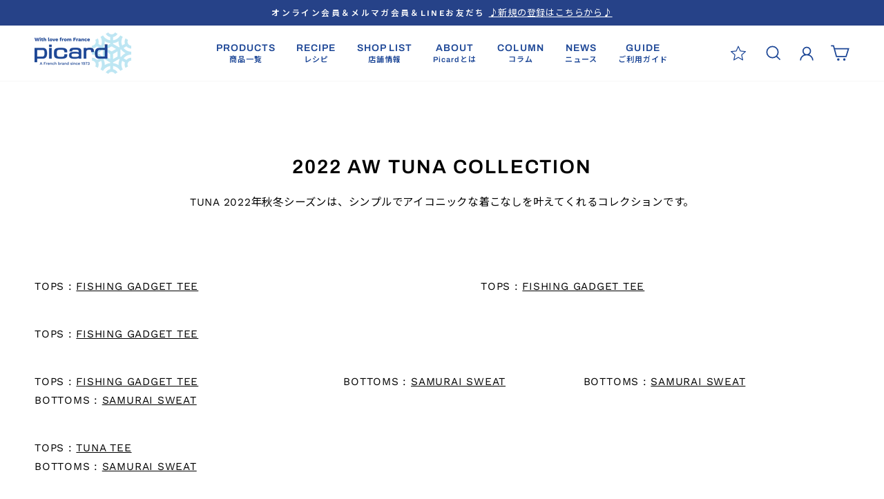

--- FILE ---
content_type: text/html; charset=utf-8
request_url: https://picard-frozen.jp/pages/lookbook
body_size: 35302
content:
<!doctype html>
<html class="no-js" lang="ja" dir="ltr">
<head>

<!-- Google Tag Manager -->
<script>(function(w,d,s,l,i){w[l]=w[l]||[];w[l].push({'gtm.start':
new Date().getTime(),event:'gtm.js'});var f=d.getElementsByTagName(s)[0],
j=d.createElement(s),dl=l!='dataLayer'?'&l='+l:'';j.async=true;j.src=
'https://www.googletagmanager.com/gtm.js?id='+i+dl;f.parentNode.insertBefore(j,f);
})(window,document,'script','dataLayer','GTM-WJX592HJ');</script>
<!-- End Google Tag Manager -->
  
  <meta charset="utf-8">
  <meta http-equiv="X-UA-Compatible" content="IE=edge,chrome=1">
  <meta name="viewport" content="width=device-width,initial-scale=1">
  <meta name="theme-color" content="#1c4696">
  <meta name="google-site-verification" content="tqTJErG_D_bE_K4wlXuS9u62FlGF5f8zx19Y6lRdxt8" />
  <link rel="canonical" href="https://picard-frozen.jp/pages/lookbook">
  <link rel="preconnect" href="https://cdn.shopify.com">
  <link rel="preconnect" href="https://fonts.shopifycdn.com">
  <link rel="dns-prefetch" href="https://productreviews.shopifycdn.com">
  <link rel="dns-prefetch" href="https://ajax.googleapis.com">
  <link rel="dns-prefetch" href="https://maps.googleapis.com">
  <link rel="dns-prefetch" href="https://maps.gstatic.com"><link rel="icon" type="image/png" href="//picard-frozen.jp/cdn/shop/files/icon_16x16.png?v=1692590008" sizes="16x16">
  <link rel="icon" type="image/png" href="//picard-frozen.jp/cdn/shop/files/icon_32x32.png?v=1692590008" sizes="32x32">
  <link rel="icon" type="image/png" href="//picard-frozen.jp/cdn/shop/files/icon_96x96.png?v=1692590008" sizes="96x96"><link rel="apple-touch-icon" type="image/png" href="//picard-frozen.jp/cdn/shop/files/icon_60x60.png?v=1692590008" sizes="60x60">
  <link rel="apple-touch-icon" type="image/png" href="//picard-frozen.jp/cdn/shop/files/icon_72x72.png?v=1692590008" sizes="72x72">
  <link rel="apple-touch-icon" type="image/png" href="//picard-frozen.jp/cdn/shop/files/icon_114x114.png?v=1692590008" sizes="114x114">
  <link rel="apple-touch-icon" type="image/png" href="//picard-frozen.jp/cdn/shop/files/icon_120x120.png?v=1692590008" sizes="120x120">
  <link rel="apple-touch-icon" type="image/png" href="//picard-frozen.jp/cdn/shop/files/icon_144x144.png?v=1692590008" sizes="144x144">
  <link rel="apple-touch-icon" type="image/png" href="//picard-frozen.jp/cdn/shop/files/icon_152x152.png?v=1692590008" sizes="152x152">
  <link rel="apple-touch-icon" type="image/png" href="//picard-frozen.jp/cdn/shop/files/icon_180x180.png?v=1692590008" sizes="180x180"><title>2022 AW COLLECTION
&ndash; Picard(ピカール)冷凍食品 Online Shop
</title>
<meta property="og:site_name" content="Picard(ピカール)冷凍食品 Online Shop">
  <meta property="og:url" content="https://picard-frozen.jp/pages/lookbook">
  <meta property="og:title" content="2022 AW COLLECTION">
  <meta property="og:type" content="website">
  <meta property="og:description" content="
Picard（ピカール）は、フランス生まれの冷凍食品専門店で、フランスの国民的な食品ブランドです。お料理からサラダ、フルーツ、デザートまでフランス料理を手軽に家庭で楽しめる豊富な品揃えが特徴です。ピカール商品はフランス産にこだわっており、フランス産の肉、野菜やポテト、フルーツなどをふんだんに使用。特に焼きたての味で人気のクロワッサンは、小麦粉、砂糖、平飼い卵など、使っている素材のほとんどが品質にこだわったフランス産。また、できる限り人工的な手を加えず自然のままに栽培・飼育・生産を行う方法を用いたBIO製品も揃えています。ピカール商品は、誕生日やお祝いごと、クリスマスなどのホームパーティや、ギフトや手土産にも最適です。"><meta property="og:image" content="http://picard-frozen.jp/cdn/shop/files/picard-logo.png?v=1694764169">
    <meta property="og:image:secure_url" content="https://picard-frozen.jp/cdn/shop/files/picard-logo.png?v=1694764169">
    <meta property="og:image:width" content="1200">
    <meta property="og:image:height" content="628"><meta name="twitter:site" content="@i/flow/login?redirect_after_login=%2Fpicardjapon%2F">
  <meta name="twitter:card" content="summary_large_image">
  <meta name="twitter:title" content="2022 AW COLLECTION">
  <meta name="twitter:description" content="
Picard（ピカール）は、フランス生まれの冷凍食品専門店で、フランスの国民的な食品ブランドです。お料理からサラダ、フルーツ、デザートまでフランス料理を手軽に家庭で楽しめる豊富な品揃えが特徴です。ピカール商品はフランス産にこだわっており、フランス産の肉、野菜やポテト、フルーツなどをふんだんに使用。特に焼きたての味で人気のクロワッサンは、小麦粉、砂糖、平飼い卵など、使っている素材のほとんどが品質にこだわったフランス産。また、できる限り人工的な手を加えず自然のままに栽培・飼育・生産を行う方法を用いたBIO製品も揃えています。ピカール商品は、誕生日やお祝いごと、クリスマスなどのホームパーティや、ギフトや手土産にも最適です。">
<link href="https://fonts.googleapis.com/css2?family=Noto+Sans+JP:wght@400;600&display=swap" rel="stylesheet"><link href="https://fonts.googleapis.com/css2?family=Noto+Sans+JP:wght@600&display=swap" rel="stylesheet"><style data-shopify>@font-face {
  font-family: Archivo;
  font-weight: 600;
  font-style: normal;
  font-display: swap;
  src: url("//picard-frozen.jp/cdn/fonts/archivo/archivo_n6.06ce7cb3e84f9557d04c35761e39e39ea101fb19.woff2") format("woff2"),
       url("//picard-frozen.jp/cdn/fonts/archivo/archivo_n6.5dd16bc207dfc6d25ca8472d89387d828f610453.woff") format("woff");
}

  @font-face {
  font-family: "Work Sans";
  font-weight: 400;
  font-style: normal;
  font-display: swap;
  src: url("//picard-frozen.jp/cdn/fonts/work_sans/worksans_n4.b7973b3d07d0ace13de1b1bea9c45759cdbe12cf.woff2") format("woff2"),
       url("//picard-frozen.jp/cdn/fonts/work_sans/worksans_n4.cf5ceb1e6d373a9505e637c1aff0a71d0959556d.woff") format("woff");
}

  @font-face {
  font-family: "Work Sans";
  font-weight: 600;
  font-style: normal;
  font-display: swap;
  src: url("//picard-frozen.jp/cdn/fonts/work_sans/worksans_n6.75811c3bd5161ea6e3ceb2d48ca889388f9bd5fe.woff2") format("woff2"),
       url("//picard-frozen.jp/cdn/fonts/work_sans/worksans_n6.defcf26f28f3fa3df4555714d3f2e0f1217d7772.woff") format("woff");
}

</style><link href="//picard-frozen.jp/cdn/shop/t/2/assets/theme.css?v=100342610789738705341764834950" rel="stylesheet" type="text/css" media="all" />
<style data-shopify>:root {
    --typeHeaderPrimary: Archivo,"Noto Sans JP";
    --typeHeaderFallback: sans-serif;
    --typeHeaderSize: 30px;
    --typeHeaderWeight: 600;
    --typeHeaderLineHeight: 1.3;
    --typeHeaderSpacing: 0.075em;

    --typeBasePrimary:"Work Sans","Noto Sans JP";
    --typeBaseFallback:sans-serif;
    --typeBaseSize: 14px;
    --typeBaseWeight: 400;
    --typeBaseSpacing: 0.05em;
    --typeBaseLineHeight: 1.8;

    --typeBoldPrimary:"Work Sans","Noto Sans JP";
    --typeBoldWeight: 600;

    --colorImageOverlayRGB:0, 0, 0;

    --typeProductGridTitle: 13px;
    --typeCollectionGridTitle: 16px;

    --iconWeight: 4px;
    --iconLinecaps: miter;

    
      --buttonRadius: 3px;
    

    --colorGridOverlayOpacity: 0.18;
  }

  .placeholder-content {
    background-image: linear-gradient(100deg, #ffffff 40%, #f7f7f7 63%, #ffffff 79%);
  }

  @media only screen and (min-width:1280px){
    :root {
      --typeHeaderSize: 33.0px;
      --typeBaseSize: 15.4px;
      --typeProductGridTitle: 14.3px;
      --typeCollectionGridTitle: 17.6px;
    }
  }</style><script>
    document.documentElement.className = document.documentElement.className.replace('no-js', 'js');

    window.theme = window.theme || {};
    theme.routes = {
      home: "/",
      cart: "/cart.js",
      cartPage: "/cart",
      cartAdd: "/cart/add.js",
      cartChange: "/cart/change.js",
      search: "/search"
    };
    theme.strings = {
      soldOut: "SOLD OUT",
      unavailable: "利用不可",
      inStockLabel: "在庫あり",
      stockLabel: "残りわずか : [count]点",
      willNotShipUntil: "[date]まで出荷されません",
      willBeInStockAfter: "[date]以降に入荷予定",
      waitingForStock: "在庫は近日入荷予定です",
      savePrice: "[saved_amount]OFF",
      cartEmpty: "あなたのカートは現在空です。",
      cartTermsConfirmation: "チェックアウトするには、利用規約に同意する必要があります",
      searchCollections: "コレクション:",
      searchPages: "ページ:",
      searchArticles: "記事:"
    };
    theme.settings = {
      dynamicVariantsEnable: true,
      cartType: "page",
      isCustomerTemplate: false,
      moneyFormat: "¥{{amount_no_decimals}}",
      saveType: "dollar",
      productImageSize: "square",
      productImageCover: true,
      predictiveSearch: true,
      predictiveSearchType: "product",
      quickView: false,
      themeName: 'Tuna',
      themeVersion: "2.0.0"
    };
  </script>

  <script>window.performance && window.performance.mark && window.performance.mark('shopify.content_for_header.start');</script><meta name="facebook-domain-verification" content="zy6v27ts3wxjc45zhmgd4ej4lx22mi">
<meta name="google-site-verification" content="tqTJErG_D_bE_K4wlXuS9u62FlGF5f8zx19Y6lRdxt8">
<meta id="shopify-digital-wallet" name="shopify-digital-wallet" content="/81394696502/digital_wallets/dialog">
<meta name="shopify-checkout-api-token" content="6e003f717ac7a29cccbdb8467c6c672e">
<script async="async" src="/checkouts/internal/preloads.js?locale=ja-JP"></script>
<link rel="preconnect" href="https://shop.app" crossorigin="anonymous">
<script async="async" src="https://shop.app/checkouts/internal/preloads.js?locale=ja-JP&shop_id=81394696502" crossorigin="anonymous"></script>
<script id="apple-pay-shop-capabilities" type="application/json">{"shopId":81394696502,"countryCode":"JP","currencyCode":"JPY","merchantCapabilities":["supports3DS"],"merchantId":"gid:\/\/shopify\/Shop\/81394696502","merchantName":"Picard(ピカール)冷凍食品 Online Shop","requiredBillingContactFields":["postalAddress","email","phone"],"requiredShippingContactFields":["postalAddress","email","phone"],"shippingType":"shipping","supportedNetworks":["visa","masterCard","amex","jcb","discover"],"total":{"type":"pending","label":"Picard(ピカール)冷凍食品 Online Shop","amount":"1.00"},"shopifyPaymentsEnabled":true,"supportsSubscriptions":true}</script>
<script id="shopify-features" type="application/json">{"accessToken":"6e003f717ac7a29cccbdb8467c6c672e","betas":["rich-media-storefront-analytics"],"domain":"picard-frozen.jp","predictiveSearch":false,"shopId":81394696502,"locale":"ja"}</script>
<script>var Shopify = Shopify || {};
Shopify.shop = "picard-store.myshopify.com";
Shopify.locale = "ja";
Shopify.currency = {"active":"JPY","rate":"1.0"};
Shopify.country = "JP";
Shopify.theme = {"name":"Picard\/main","id":157614375222,"schema_name":"Tuna","schema_version":"2.0.0","theme_store_id":null,"role":"main"};
Shopify.theme.handle = "null";
Shopify.theme.style = {"id":null,"handle":null};
Shopify.cdnHost = "picard-frozen.jp/cdn";
Shopify.routes = Shopify.routes || {};
Shopify.routes.root = "/";</script>
<script type="module">!function(o){(o.Shopify=o.Shopify||{}).modules=!0}(window);</script>
<script>!function(o){function n(){var o=[];function n(){o.push(Array.prototype.slice.apply(arguments))}return n.q=o,n}var t=o.Shopify=o.Shopify||{};t.loadFeatures=n(),t.autoloadFeatures=n()}(window);</script>
<script>
  window.ShopifyPay = window.ShopifyPay || {};
  window.ShopifyPay.apiHost = "shop.app\/pay";
  window.ShopifyPay.redirectState = null;
</script>
<script id="shop-js-analytics" type="application/json">{"pageType":"page"}</script>
<script defer="defer" async type="module" src="//picard-frozen.jp/cdn/shopifycloud/shop-js/modules/v2/client.init-shop-cart-sync_Cun6Ba8E.ja.esm.js"></script>
<script defer="defer" async type="module" src="//picard-frozen.jp/cdn/shopifycloud/shop-js/modules/v2/chunk.common_DGWubyOB.esm.js"></script>
<script type="module">
  await import("//picard-frozen.jp/cdn/shopifycloud/shop-js/modules/v2/client.init-shop-cart-sync_Cun6Ba8E.ja.esm.js");
await import("//picard-frozen.jp/cdn/shopifycloud/shop-js/modules/v2/chunk.common_DGWubyOB.esm.js");

  window.Shopify.SignInWithShop?.initShopCartSync?.({"fedCMEnabled":true,"windoidEnabled":true});

</script>
<script>
  window.Shopify = window.Shopify || {};
  if (!window.Shopify.featureAssets) window.Shopify.featureAssets = {};
  window.Shopify.featureAssets['shop-js'] = {"shop-cart-sync":["modules/v2/client.shop-cart-sync_kpadWrR6.ja.esm.js","modules/v2/chunk.common_DGWubyOB.esm.js"],"init-fed-cm":["modules/v2/client.init-fed-cm_deEwcgdG.ja.esm.js","modules/v2/chunk.common_DGWubyOB.esm.js"],"shop-button":["modules/v2/client.shop-button_Bgl7Akkx.ja.esm.js","modules/v2/chunk.common_DGWubyOB.esm.js"],"shop-cash-offers":["modules/v2/client.shop-cash-offers_CGfJizyJ.ja.esm.js","modules/v2/chunk.common_DGWubyOB.esm.js","modules/v2/chunk.modal_Ba7vk6QP.esm.js"],"init-windoid":["modules/v2/client.init-windoid_DLaIoEuB.ja.esm.js","modules/v2/chunk.common_DGWubyOB.esm.js"],"shop-toast-manager":["modules/v2/client.shop-toast-manager_BZdAlEPY.ja.esm.js","modules/v2/chunk.common_DGWubyOB.esm.js"],"init-shop-email-lookup-coordinator":["modules/v2/client.init-shop-email-lookup-coordinator_BxGPdBrh.ja.esm.js","modules/v2/chunk.common_DGWubyOB.esm.js"],"init-shop-cart-sync":["modules/v2/client.init-shop-cart-sync_Cun6Ba8E.ja.esm.js","modules/v2/chunk.common_DGWubyOB.esm.js"],"avatar":["modules/v2/client.avatar_BTnouDA3.ja.esm.js"],"pay-button":["modules/v2/client.pay-button_iRJggQYg.ja.esm.js","modules/v2/chunk.common_DGWubyOB.esm.js"],"init-customer-accounts":["modules/v2/client.init-customer-accounts_BbQrQ-BF.ja.esm.js","modules/v2/client.shop-login-button_CXxZBmJa.ja.esm.js","modules/v2/chunk.common_DGWubyOB.esm.js","modules/v2/chunk.modal_Ba7vk6QP.esm.js"],"init-shop-for-new-customer-accounts":["modules/v2/client.init-shop-for-new-customer-accounts_48e-446J.ja.esm.js","modules/v2/client.shop-login-button_CXxZBmJa.ja.esm.js","modules/v2/chunk.common_DGWubyOB.esm.js","modules/v2/chunk.modal_Ba7vk6QP.esm.js"],"shop-login-button":["modules/v2/client.shop-login-button_CXxZBmJa.ja.esm.js","modules/v2/chunk.common_DGWubyOB.esm.js","modules/v2/chunk.modal_Ba7vk6QP.esm.js"],"init-customer-accounts-sign-up":["modules/v2/client.init-customer-accounts-sign-up_Bb65hYMR.ja.esm.js","modules/v2/client.shop-login-button_CXxZBmJa.ja.esm.js","modules/v2/chunk.common_DGWubyOB.esm.js","modules/v2/chunk.modal_Ba7vk6QP.esm.js"],"shop-follow-button":["modules/v2/client.shop-follow-button_BO2OQvUT.ja.esm.js","modules/v2/chunk.common_DGWubyOB.esm.js","modules/v2/chunk.modal_Ba7vk6QP.esm.js"],"checkout-modal":["modules/v2/client.checkout-modal__QRFVvMA.ja.esm.js","modules/v2/chunk.common_DGWubyOB.esm.js","modules/v2/chunk.modal_Ba7vk6QP.esm.js"],"lead-capture":["modules/v2/client.lead-capture_Be4qr8sG.ja.esm.js","modules/v2/chunk.common_DGWubyOB.esm.js","modules/v2/chunk.modal_Ba7vk6QP.esm.js"],"shop-login":["modules/v2/client.shop-login_BCaq99Td.ja.esm.js","modules/v2/chunk.common_DGWubyOB.esm.js","modules/v2/chunk.modal_Ba7vk6QP.esm.js"],"payment-terms":["modules/v2/client.payment-terms_C-1Cu6jg.ja.esm.js","modules/v2/chunk.common_DGWubyOB.esm.js","modules/v2/chunk.modal_Ba7vk6QP.esm.js"]};
</script>
<script>(function() {
  var isLoaded = false;
  function asyncLoad() {
    if (isLoaded) return;
    isLoaded = true;
    var urls = ["https:\/\/cdn1.stamped.io\/files\/widget.min.js?shop=picard-store.myshopify.com","\/\/swymv3starter-01.azureedge.net\/code\/swym-shopify.js?shop=picard-store.myshopify.com","https:\/\/cdn-bundler.nice-team.net\/app\/js\/bundler.js?shop=picard-store.myshopify.com","https:\/\/static.klaviyo.com\/onsite\/js\/klaviyo.js?company_id=XEqygY\u0026shop=picard-store.myshopify.com","https:\/\/subscription-script2-pr.firebaseapp.com\/script.js?shop=picard-store.myshopify.com","https:\/\/cdn.nfcube.com\/instafeed-5c06464bb61bc6a31315e15afa7b574d.js?shop=picard-store.myshopify.com","https:\/\/r3-t.trackedlink.net\/shopify\/ddgtag.js?shop=picard-store.myshopify.com","\/\/backinstock.useamp.com\/widget\/82314_1767159987.js?category=bis\u0026v=6\u0026shop=picard-store.myshopify.com"];
    for (var i = 0; i < urls.length; i++) {
      var s = document.createElement('script');
      s.type = 'text/javascript';
      s.async = true;
      s.src = urls[i];
      var x = document.getElementsByTagName('script')[0];
      x.parentNode.insertBefore(s, x);
    }
  };
  if(window.attachEvent) {
    window.attachEvent('onload', asyncLoad);
  } else {
    window.addEventListener('load', asyncLoad, false);
  }
})();</script>
<script id="__st">var __st={"a":81394696502,"offset":32400,"reqid":"b85f44b7-e2a7-428a-9f37-164852d4968d-1768722787","pageurl":"picard-frozen.jp\/pages\/lookbook","s":"pages-125353296182","u":"5b09fdf0f687","p":"page","rtyp":"page","rid":125353296182};</script>
<script>window.ShopifyPaypalV4VisibilityTracking = true;</script>
<script id="captcha-bootstrap">!function(){'use strict';const t='contact',e='account',n='new_comment',o=[[t,t],['blogs',n],['comments',n],[t,'customer']],c=[[e,'customer_login'],[e,'guest_login'],[e,'recover_customer_password'],[e,'create_customer']],r=t=>t.map((([t,e])=>`form[action*='/${t}']:not([data-nocaptcha='true']) input[name='form_type'][value='${e}']`)).join(','),a=t=>()=>t?[...document.querySelectorAll(t)].map((t=>t.form)):[];function s(){const t=[...o],e=r(t);return a(e)}const i='password',u='form_key',d=['recaptcha-v3-token','g-recaptcha-response','h-captcha-response',i],f=()=>{try{return window.sessionStorage}catch{return}},m='__shopify_v',_=t=>t.elements[u];function p(t,e,n=!1){try{const o=window.sessionStorage,c=JSON.parse(o.getItem(e)),{data:r}=function(t){const{data:e,action:n}=t;return t[m]||n?{data:e,action:n}:{data:t,action:n}}(c);for(const[e,n]of Object.entries(r))t.elements[e]&&(t.elements[e].value=n);n&&o.removeItem(e)}catch(o){console.error('form repopulation failed',{error:o})}}const l='form_type',E='cptcha';function T(t){t.dataset[E]=!0}const w=window,h=w.document,L='Shopify',v='ce_forms',y='captcha';let A=!1;((t,e)=>{const n=(g='f06e6c50-85a8-45c8-87d0-21a2b65856fe',I='https://cdn.shopify.com/shopifycloud/storefront-forms-hcaptcha/ce_storefront_forms_captcha_hcaptcha.v1.5.2.iife.js',D={infoText:'hCaptchaによる保護',privacyText:'プライバシー',termsText:'利用規約'},(t,e,n)=>{const o=w[L][v],c=o.bindForm;if(c)return c(t,g,e,D).then(n);var r;o.q.push([[t,g,e,D],n]),r=I,A||(h.body.append(Object.assign(h.createElement('script'),{id:'captcha-provider',async:!0,src:r})),A=!0)});var g,I,D;w[L]=w[L]||{},w[L][v]=w[L][v]||{},w[L][v].q=[],w[L][y]=w[L][y]||{},w[L][y].protect=function(t,e){n(t,void 0,e),T(t)},Object.freeze(w[L][y]),function(t,e,n,w,h,L){const[v,y,A,g]=function(t,e,n){const i=e?o:[],u=t?c:[],d=[...i,...u],f=r(d),m=r(i),_=r(d.filter((([t,e])=>n.includes(e))));return[a(f),a(m),a(_),s()]}(w,h,L),I=t=>{const e=t.target;return e instanceof HTMLFormElement?e:e&&e.form},D=t=>v().includes(t);t.addEventListener('submit',(t=>{const e=I(t);if(!e)return;const n=D(e)&&!e.dataset.hcaptchaBound&&!e.dataset.recaptchaBound,o=_(e),c=g().includes(e)&&(!o||!o.value);(n||c)&&t.preventDefault(),c&&!n&&(function(t){try{if(!f())return;!function(t){const e=f();if(!e)return;const n=_(t);if(!n)return;const o=n.value;o&&e.removeItem(o)}(t);const e=Array.from(Array(32),(()=>Math.random().toString(36)[2])).join('');!function(t,e){_(t)||t.append(Object.assign(document.createElement('input'),{type:'hidden',name:u})),t.elements[u].value=e}(t,e),function(t,e){const n=f();if(!n)return;const o=[...t.querySelectorAll(`input[type='${i}']`)].map((({name:t})=>t)),c=[...d,...o],r={};for(const[a,s]of new FormData(t).entries())c.includes(a)||(r[a]=s);n.setItem(e,JSON.stringify({[m]:1,action:t.action,data:r}))}(t,e)}catch(e){console.error('failed to persist form',e)}}(e),e.submit())}));const S=(t,e)=>{t&&!t.dataset[E]&&(n(t,e.some((e=>e===t))),T(t))};for(const o of['focusin','change'])t.addEventListener(o,(t=>{const e=I(t);D(e)&&S(e,y())}));const B=e.get('form_key'),M=e.get(l),P=B&&M;t.addEventListener('DOMContentLoaded',(()=>{const t=y();if(P)for(const e of t)e.elements[l].value===M&&p(e,B);[...new Set([...A(),...v().filter((t=>'true'===t.dataset.shopifyCaptcha))])].forEach((e=>S(e,t)))}))}(h,new URLSearchParams(w.location.search),n,t,e,['guest_login'])})(!1,!0)}();</script>
<script integrity="sha256-4kQ18oKyAcykRKYeNunJcIwy7WH5gtpwJnB7kiuLZ1E=" data-source-attribution="shopify.loadfeatures" defer="defer" src="//picard-frozen.jp/cdn/shopifycloud/storefront/assets/storefront/load_feature-a0a9edcb.js" crossorigin="anonymous"></script>
<script crossorigin="anonymous" defer="defer" src="//picard-frozen.jp/cdn/shopifycloud/storefront/assets/shopify_pay/storefront-65b4c6d7.js?v=20250812"></script>
<script data-source-attribution="shopify.dynamic_checkout.dynamic.init">var Shopify=Shopify||{};Shopify.PaymentButton=Shopify.PaymentButton||{isStorefrontPortableWallets:!0,init:function(){window.Shopify.PaymentButton.init=function(){};var t=document.createElement("script");t.src="https://picard-frozen.jp/cdn/shopifycloud/portable-wallets/latest/portable-wallets.ja.js",t.type="module",document.head.appendChild(t)}};
</script>
<script data-source-attribution="shopify.dynamic_checkout.buyer_consent">
  function portableWalletsHideBuyerConsent(e){var t=document.getElementById("shopify-buyer-consent"),n=document.getElementById("shopify-subscription-policy-button");t&&n&&(t.classList.add("hidden"),t.setAttribute("aria-hidden","true"),n.removeEventListener("click",e))}function portableWalletsShowBuyerConsent(e){var t=document.getElementById("shopify-buyer-consent"),n=document.getElementById("shopify-subscription-policy-button");t&&n&&(t.classList.remove("hidden"),t.removeAttribute("aria-hidden"),n.addEventListener("click",e))}window.Shopify?.PaymentButton&&(window.Shopify.PaymentButton.hideBuyerConsent=portableWalletsHideBuyerConsent,window.Shopify.PaymentButton.showBuyerConsent=portableWalletsShowBuyerConsent);
</script>
<script data-source-attribution="shopify.dynamic_checkout.cart.bootstrap">document.addEventListener("DOMContentLoaded",(function(){function t(){return document.querySelector("shopify-accelerated-checkout-cart, shopify-accelerated-checkout")}if(t())Shopify.PaymentButton.init();else{new MutationObserver((function(e,n){t()&&(Shopify.PaymentButton.init(),n.disconnect())})).observe(document.body,{childList:!0,subtree:!0})}}));
</script>
<link id="shopify-accelerated-checkout-styles" rel="stylesheet" media="screen" href="https://picard-frozen.jp/cdn/shopifycloud/portable-wallets/latest/accelerated-checkout-backwards-compat.css" crossorigin="anonymous">
<style id="shopify-accelerated-checkout-cart">
        #shopify-buyer-consent {
  margin-top: 1em;
  display: inline-block;
  width: 100%;
}

#shopify-buyer-consent.hidden {
  display: none;
}

#shopify-subscription-policy-button {
  background: none;
  border: none;
  padding: 0;
  text-decoration: underline;
  font-size: inherit;
  cursor: pointer;
}

#shopify-subscription-policy-button::before {
  box-shadow: none;
}

      </style>

<script>window.performance && window.performance.mark && window.performance.mark('shopify.content_for_header.end');</script>

  <script src="//picard-frozen.jp/cdn/shop/t/2/assets/vendor-scripts-v11.js" defer="defer"></script><script src="//picard-frozen.jp/cdn/shop/t/2/assets/theme.js?v=30461356421526501941710226381" defer="defer"></script>

  <!-- Belkapp verify --><meta name="google-site-verification" content="RSzMCExkIj29RlvfG8TY7W7xfRCnoABW1niKBeTvuSY" />
<link href="//picard-frozen.jp/cdn/shop/t/2/assets/custom-fields.css?v=22656201399655097251692601323" rel="stylesheet" type="text/css" media="all" />
<script src="https://cdnjs.cloudflare.com/ajax/libs/jquery/3.6.0/jquery.min.js" integrity="sha512-894YE6QWD5I59HgZOGReFYm4dnWc1Qt5NtvYSaNcOP+u1T9qYdvdihz0PPSiiqn/+/3e7Jo4EaG7TubfWGUrMQ==" crossorigin="anonymous" referrerpolicy="no-referrer"></script>
<script src="//picard-frozen.jp/cdn/shop/t/2/assets/custom-fields-widgets.js?v=2706296677974789471692601324" defer="defer"></script>
<!-- Start KARTE Tag -->
<!-- ><script>!function(n){if(!window[n]){var o=window[n]=function(){var n=[].slice.call(arguments);return o.x?o.x.apply(0,n):o.q.push(n)};o.q=[],o.i=Date.now(),o.allow=function(){o.o="allow"},o.deny=function(){o.o="deny"}}}("krt")</script>
<script async src="https://cdn-edge.karte.io/71ac44843f91556ff7a006fb3c196c17/edge.js"></script> -->
<!-- End KARTE Tag -->
<!-- BEGIN app block: shopify://apps/bundler/blocks/bundler-script-append/7a6ae1b8-3b16-449b-8429-8bb89a62c664 --><script defer="defer">
	/**	Bundler script loader, version number: 2.0 */
	(function(){
		var loadScript=function(a,b){var c=document.createElement("script");c.type="text/javascript",c.readyState?c.onreadystatechange=function(){("loaded"==c.readyState||"complete"==c.readyState)&&(c.onreadystatechange=null,b())}:c.onload=function(){b()},c.src=a,document.getElementsByTagName("head")[0].appendChild(c)};
		appendScriptUrl('picard-store.myshopify.com');

		// get script url and append timestamp of last change
		function appendScriptUrl(shop) {

			var timeStamp = Math.floor(Date.now() / (1000*1*1));
			var timestampUrl = 'https://bundler.nice-team.net/app/shop/status/'+shop+'.js?'+timeStamp;

			loadScript(timestampUrl, function() {
				// append app script
				if (typeof bundler_settings_updated == 'undefined') {
					console.log('settings are undefined');
					bundler_settings_updated = 'default-by-script';
				}
				var scriptUrl = "https://cdn-bundler.nice-team.net/app/js/bundler-script.js?shop="+shop+"&"+bundler_settings_updated;
				loadScript(scriptUrl, function(){});
			});
		}
	})();

	var BndlrScriptAppended = true;
	
</script>

<!-- END app block --><script src="https://cdn.shopify.com/extensions/54a1123b-c7e9-41b6-9262-62546ba356c0/-11/assets/deliveryDateExt.js" type="text/javascript" defer="defer"></script>
<script src="https://cdn.shopify.com/extensions/cfc76123-b24f-4e9a-a1dc-585518796af7/forms-2294/assets/shopify-forms-loader.js" type="text/javascript" defer="defer"></script>
<link href="https://monorail-edge.shopifysvc.com" rel="dns-prefetch">
<script>(function(){if ("sendBeacon" in navigator && "performance" in window) {try {var session_token_from_headers = performance.getEntriesByType('navigation')[0].serverTiming.find(x => x.name == '_s').description;} catch {var session_token_from_headers = undefined;}var session_cookie_matches = document.cookie.match(/_shopify_s=([^;]*)/);var session_token_from_cookie = session_cookie_matches && session_cookie_matches.length === 2 ? session_cookie_matches[1] : "";var session_token = session_token_from_headers || session_token_from_cookie || "";function handle_abandonment_event(e) {var entries = performance.getEntries().filter(function(entry) {return /monorail-edge.shopifysvc.com/.test(entry.name);});if (!window.abandonment_tracked && entries.length === 0) {window.abandonment_tracked = true;var currentMs = Date.now();var navigation_start = performance.timing.navigationStart;var payload = {shop_id: 81394696502,url: window.location.href,navigation_start,duration: currentMs - navigation_start,session_token,page_type: "page"};window.navigator.sendBeacon("https://monorail-edge.shopifysvc.com/v1/produce", JSON.stringify({schema_id: "online_store_buyer_site_abandonment/1.1",payload: payload,metadata: {event_created_at_ms: currentMs,event_sent_at_ms: currentMs}}));}}window.addEventListener('pagehide', handle_abandonment_event);}}());</script>
<script id="web-pixels-manager-setup">(function e(e,d,r,n,o){if(void 0===o&&(o={}),!Boolean(null===(a=null===(i=window.Shopify)||void 0===i?void 0:i.analytics)||void 0===a?void 0:a.replayQueue)){var i,a;window.Shopify=window.Shopify||{};var t=window.Shopify;t.analytics=t.analytics||{};var s=t.analytics;s.replayQueue=[],s.publish=function(e,d,r){return s.replayQueue.push([e,d,r]),!0};try{self.performance.mark("wpm:start")}catch(e){}var l=function(){var e={modern:/Edge?\/(1{2}[4-9]|1[2-9]\d|[2-9]\d{2}|\d{4,})\.\d+(\.\d+|)|Firefox\/(1{2}[4-9]|1[2-9]\d|[2-9]\d{2}|\d{4,})\.\d+(\.\d+|)|Chrom(ium|e)\/(9{2}|\d{3,})\.\d+(\.\d+|)|(Maci|X1{2}).+ Version\/(15\.\d+|(1[6-9]|[2-9]\d|\d{3,})\.\d+)([,.]\d+|)( \(\w+\)|)( Mobile\/\w+|) Safari\/|Chrome.+OPR\/(9{2}|\d{3,})\.\d+\.\d+|(CPU[ +]OS|iPhone[ +]OS|CPU[ +]iPhone|CPU IPhone OS|CPU iPad OS)[ +]+(15[._]\d+|(1[6-9]|[2-9]\d|\d{3,})[._]\d+)([._]\d+|)|Android:?[ /-](13[3-9]|1[4-9]\d|[2-9]\d{2}|\d{4,})(\.\d+|)(\.\d+|)|Android.+Firefox\/(13[5-9]|1[4-9]\d|[2-9]\d{2}|\d{4,})\.\d+(\.\d+|)|Android.+Chrom(ium|e)\/(13[3-9]|1[4-9]\d|[2-9]\d{2}|\d{4,})\.\d+(\.\d+|)|SamsungBrowser\/([2-9]\d|\d{3,})\.\d+/,legacy:/Edge?\/(1[6-9]|[2-9]\d|\d{3,})\.\d+(\.\d+|)|Firefox\/(5[4-9]|[6-9]\d|\d{3,})\.\d+(\.\d+|)|Chrom(ium|e)\/(5[1-9]|[6-9]\d|\d{3,})\.\d+(\.\d+|)([\d.]+$|.*Safari\/(?![\d.]+ Edge\/[\d.]+$))|(Maci|X1{2}).+ Version\/(10\.\d+|(1[1-9]|[2-9]\d|\d{3,})\.\d+)([,.]\d+|)( \(\w+\)|)( Mobile\/\w+|) Safari\/|Chrome.+OPR\/(3[89]|[4-9]\d|\d{3,})\.\d+\.\d+|(CPU[ +]OS|iPhone[ +]OS|CPU[ +]iPhone|CPU IPhone OS|CPU iPad OS)[ +]+(10[._]\d+|(1[1-9]|[2-9]\d|\d{3,})[._]\d+)([._]\d+|)|Android:?[ /-](13[3-9]|1[4-9]\d|[2-9]\d{2}|\d{4,})(\.\d+|)(\.\d+|)|Mobile Safari.+OPR\/([89]\d|\d{3,})\.\d+\.\d+|Android.+Firefox\/(13[5-9]|1[4-9]\d|[2-9]\d{2}|\d{4,})\.\d+(\.\d+|)|Android.+Chrom(ium|e)\/(13[3-9]|1[4-9]\d|[2-9]\d{2}|\d{4,})\.\d+(\.\d+|)|Android.+(UC? ?Browser|UCWEB|U3)[ /]?(15\.([5-9]|\d{2,})|(1[6-9]|[2-9]\d|\d{3,})\.\d+)\.\d+|SamsungBrowser\/(5\.\d+|([6-9]|\d{2,})\.\d+)|Android.+MQ{2}Browser\/(14(\.(9|\d{2,})|)|(1[5-9]|[2-9]\d|\d{3,})(\.\d+|))(\.\d+|)|K[Aa][Ii]OS\/(3\.\d+|([4-9]|\d{2,})\.\d+)(\.\d+|)/},d=e.modern,r=e.legacy,n=navigator.userAgent;return n.match(d)?"modern":n.match(r)?"legacy":"unknown"}(),u="modern"===l?"modern":"legacy",c=(null!=n?n:{modern:"",legacy:""})[u],f=function(e){return[e.baseUrl,"/wpm","/b",e.hashVersion,"modern"===e.buildTarget?"m":"l",".js"].join("")}({baseUrl:d,hashVersion:r,buildTarget:u}),m=function(e){var d=e.version,r=e.bundleTarget,n=e.surface,o=e.pageUrl,i=e.monorailEndpoint;return{emit:function(e){var a=e.status,t=e.errorMsg,s=(new Date).getTime(),l=JSON.stringify({metadata:{event_sent_at_ms:s},events:[{schema_id:"web_pixels_manager_load/3.1",payload:{version:d,bundle_target:r,page_url:o,status:a,surface:n,error_msg:t},metadata:{event_created_at_ms:s}}]});if(!i)return console&&console.warn&&console.warn("[Web Pixels Manager] No Monorail endpoint provided, skipping logging."),!1;try{return self.navigator.sendBeacon.bind(self.navigator)(i,l)}catch(e){}var u=new XMLHttpRequest;try{return u.open("POST",i,!0),u.setRequestHeader("Content-Type","text/plain"),u.send(l),!0}catch(e){return console&&console.warn&&console.warn("[Web Pixels Manager] Got an unhandled error while logging to Monorail."),!1}}}}({version:r,bundleTarget:l,surface:e.surface,pageUrl:self.location.href,monorailEndpoint:e.monorailEndpoint});try{o.browserTarget=l,function(e){var d=e.src,r=e.async,n=void 0===r||r,o=e.onload,i=e.onerror,a=e.sri,t=e.scriptDataAttributes,s=void 0===t?{}:t,l=document.createElement("script"),u=document.querySelector("head"),c=document.querySelector("body");if(l.async=n,l.src=d,a&&(l.integrity=a,l.crossOrigin="anonymous"),s)for(var f in s)if(Object.prototype.hasOwnProperty.call(s,f))try{l.dataset[f]=s[f]}catch(e){}if(o&&l.addEventListener("load",o),i&&l.addEventListener("error",i),u)u.appendChild(l);else{if(!c)throw new Error("Did not find a head or body element to append the script");c.appendChild(l)}}({src:f,async:!0,onload:function(){if(!function(){var e,d;return Boolean(null===(d=null===(e=window.Shopify)||void 0===e?void 0:e.analytics)||void 0===d?void 0:d.initialized)}()){var d=window.webPixelsManager.init(e)||void 0;if(d){var r=window.Shopify.analytics;r.replayQueue.forEach((function(e){var r=e[0],n=e[1],o=e[2];d.publishCustomEvent(r,n,o)})),r.replayQueue=[],r.publish=d.publishCustomEvent,r.visitor=d.visitor,r.initialized=!0}}},onerror:function(){return m.emit({status:"failed",errorMsg:"".concat(f," has failed to load")})},sri:function(e){var d=/^sha384-[A-Za-z0-9+/=]+$/;return"string"==typeof e&&d.test(e)}(c)?c:"",scriptDataAttributes:o}),m.emit({status:"loading"})}catch(e){m.emit({status:"failed",errorMsg:(null==e?void 0:e.message)||"Unknown error"})}}})({shopId: 81394696502,storefrontBaseUrl: "https://picard-frozen.jp",extensionsBaseUrl: "https://extensions.shopifycdn.com/cdn/shopifycloud/web-pixels-manager",monorailEndpoint: "https://monorail-edge.shopifysvc.com/unstable/produce_batch",surface: "storefront-renderer",enabledBetaFlags: ["2dca8a86"],webPixelsConfigList: [{"id":"961577270","configuration":"{\"swymApiEndpoint\":\"https:\/\/swymstore-v3starter-01.swymrelay.com\",\"swymTier\":\"v3starter-01\"}","eventPayloadVersion":"v1","runtimeContext":"STRICT","scriptVersion":"5b6f6917e306bc7f24523662663331c0","type":"APP","apiClientId":1350849,"privacyPurposes":["ANALYTICS","MARKETING","PREFERENCES"],"dataSharingAdjustments":{"protectedCustomerApprovalScopes":["read_customer_email","read_customer_name","read_customer_personal_data","read_customer_phone"]}},{"id":"813039926","configuration":"{\"config\":\"{\\\"google_tag_ids\\\":[\\\"G-4NC6NX4L85\\\",\\\"GT-NNQW8BB\\\"],\\\"target_country\\\":\\\"JP\\\",\\\"gtag_events\\\":[{\\\"type\\\":\\\"search\\\",\\\"action_label\\\":\\\"G-4NC6NX4L85\\\"},{\\\"type\\\":\\\"begin_checkout\\\",\\\"action_label\\\":\\\"G-4NC6NX4L85\\\"},{\\\"type\\\":\\\"view_item\\\",\\\"action_label\\\":[\\\"G-4NC6NX4L85\\\",\\\"MC-6GD5PR8PBN\\\"]},{\\\"type\\\":\\\"purchase\\\",\\\"action_label\\\":[\\\"G-4NC6NX4L85\\\",\\\"MC-6GD5PR8PBN\\\"]},{\\\"type\\\":\\\"page_view\\\",\\\"action_label\\\":[\\\"G-4NC6NX4L85\\\",\\\"MC-6GD5PR8PBN\\\"]},{\\\"type\\\":\\\"add_payment_info\\\",\\\"action_label\\\":\\\"G-4NC6NX4L85\\\"},{\\\"type\\\":\\\"add_to_cart\\\",\\\"action_label\\\":\\\"G-4NC6NX4L85\\\"}],\\\"enable_monitoring_mode\\\":false}\"}","eventPayloadVersion":"v1","runtimeContext":"OPEN","scriptVersion":"b2a88bafab3e21179ed38636efcd8a93","type":"APP","apiClientId":1780363,"privacyPurposes":[],"dataSharingAdjustments":{"protectedCustomerApprovalScopes":["read_customer_address","read_customer_email","read_customer_name","read_customer_personal_data","read_customer_phone"]}},{"id":"336953654","configuration":"{\"pixel_id\":\"1404832400455460\",\"pixel_type\":\"facebook_pixel\",\"metaapp_system_user_token\":\"-\"}","eventPayloadVersion":"v1","runtimeContext":"OPEN","scriptVersion":"ca16bc87fe92b6042fbaa3acc2fbdaa6","type":"APP","apiClientId":2329312,"privacyPurposes":["ANALYTICS","MARKETING","SALE_OF_DATA"],"dataSharingAdjustments":{"protectedCustomerApprovalScopes":["read_customer_address","read_customer_email","read_customer_name","read_customer_personal_data","read_customer_phone"]}},{"id":"shopify-app-pixel","configuration":"{}","eventPayloadVersion":"v1","runtimeContext":"STRICT","scriptVersion":"0450","apiClientId":"shopify-pixel","type":"APP","privacyPurposes":["ANALYTICS","MARKETING"]},{"id":"shopify-custom-pixel","eventPayloadVersion":"v1","runtimeContext":"LAX","scriptVersion":"0450","apiClientId":"shopify-pixel","type":"CUSTOM","privacyPurposes":["ANALYTICS","MARKETING"]}],isMerchantRequest: false,initData: {"shop":{"name":"Picard(ピカール)冷凍食品 Online Shop","paymentSettings":{"currencyCode":"JPY"},"myshopifyDomain":"picard-store.myshopify.com","countryCode":"JP","storefrontUrl":"https:\/\/picard-frozen.jp"},"customer":null,"cart":null,"checkout":null,"productVariants":[],"purchasingCompany":null},},"https://picard-frozen.jp/cdn","fcfee988w5aeb613cpc8e4bc33m6693e112",{"modern":"","legacy":""},{"shopId":"81394696502","storefrontBaseUrl":"https:\/\/picard-frozen.jp","extensionBaseUrl":"https:\/\/extensions.shopifycdn.com\/cdn\/shopifycloud\/web-pixels-manager","surface":"storefront-renderer","enabledBetaFlags":"[\"2dca8a86\"]","isMerchantRequest":"false","hashVersion":"fcfee988w5aeb613cpc8e4bc33m6693e112","publish":"custom","events":"[[\"page_viewed\",{}]]"});</script><script>
  window.ShopifyAnalytics = window.ShopifyAnalytics || {};
  window.ShopifyAnalytics.meta = window.ShopifyAnalytics.meta || {};
  window.ShopifyAnalytics.meta.currency = 'JPY';
  var meta = {"page":{"pageType":"page","resourceType":"page","resourceId":125353296182,"requestId":"b85f44b7-e2a7-428a-9f37-164852d4968d-1768722787"}};
  for (var attr in meta) {
    window.ShopifyAnalytics.meta[attr] = meta[attr];
  }
</script>
<script class="analytics">
  (function () {
    var customDocumentWrite = function(content) {
      var jquery = null;

      if (window.jQuery) {
        jquery = window.jQuery;
      } else if (window.Checkout && window.Checkout.$) {
        jquery = window.Checkout.$;
      }

      if (jquery) {
        jquery('body').append(content);
      }
    };

    var hasLoggedConversion = function(token) {
      if (token) {
        return document.cookie.indexOf('loggedConversion=' + token) !== -1;
      }
      return false;
    }

    var setCookieIfConversion = function(token) {
      if (token) {
        var twoMonthsFromNow = new Date(Date.now());
        twoMonthsFromNow.setMonth(twoMonthsFromNow.getMonth() + 2);

        document.cookie = 'loggedConversion=' + token + '; expires=' + twoMonthsFromNow;
      }
    }

    var trekkie = window.ShopifyAnalytics.lib = window.trekkie = window.trekkie || [];
    if (trekkie.integrations) {
      return;
    }
    trekkie.methods = [
      'identify',
      'page',
      'ready',
      'track',
      'trackForm',
      'trackLink'
    ];
    trekkie.factory = function(method) {
      return function() {
        var args = Array.prototype.slice.call(arguments);
        args.unshift(method);
        trekkie.push(args);
        return trekkie;
      };
    };
    for (var i = 0; i < trekkie.methods.length; i++) {
      var key = trekkie.methods[i];
      trekkie[key] = trekkie.factory(key);
    }
    trekkie.load = function(config) {
      trekkie.config = config || {};
      trekkie.config.initialDocumentCookie = document.cookie;
      var first = document.getElementsByTagName('script')[0];
      var script = document.createElement('script');
      script.type = 'text/javascript';
      script.onerror = function(e) {
        var scriptFallback = document.createElement('script');
        scriptFallback.type = 'text/javascript';
        scriptFallback.onerror = function(error) {
                var Monorail = {
      produce: function produce(monorailDomain, schemaId, payload) {
        var currentMs = new Date().getTime();
        var event = {
          schema_id: schemaId,
          payload: payload,
          metadata: {
            event_created_at_ms: currentMs,
            event_sent_at_ms: currentMs
          }
        };
        return Monorail.sendRequest("https://" + monorailDomain + "/v1/produce", JSON.stringify(event));
      },
      sendRequest: function sendRequest(endpointUrl, payload) {
        // Try the sendBeacon API
        if (window && window.navigator && typeof window.navigator.sendBeacon === 'function' && typeof window.Blob === 'function' && !Monorail.isIos12()) {
          var blobData = new window.Blob([payload], {
            type: 'text/plain'
          });

          if (window.navigator.sendBeacon(endpointUrl, blobData)) {
            return true;
          } // sendBeacon was not successful

        } // XHR beacon

        var xhr = new XMLHttpRequest();

        try {
          xhr.open('POST', endpointUrl);
          xhr.setRequestHeader('Content-Type', 'text/plain');
          xhr.send(payload);
        } catch (e) {
          console.log(e);
        }

        return false;
      },
      isIos12: function isIos12() {
        return window.navigator.userAgent.lastIndexOf('iPhone; CPU iPhone OS 12_') !== -1 || window.navigator.userAgent.lastIndexOf('iPad; CPU OS 12_') !== -1;
      }
    };
    Monorail.produce('monorail-edge.shopifysvc.com',
      'trekkie_storefront_load_errors/1.1',
      {shop_id: 81394696502,
      theme_id: 157614375222,
      app_name: "storefront",
      context_url: window.location.href,
      source_url: "//picard-frozen.jp/cdn/s/trekkie.storefront.cd680fe47e6c39ca5d5df5f0a32d569bc48c0f27.min.js"});

        };
        scriptFallback.async = true;
        scriptFallback.src = '//picard-frozen.jp/cdn/s/trekkie.storefront.cd680fe47e6c39ca5d5df5f0a32d569bc48c0f27.min.js';
        first.parentNode.insertBefore(scriptFallback, first);
      };
      script.async = true;
      script.src = '//picard-frozen.jp/cdn/s/trekkie.storefront.cd680fe47e6c39ca5d5df5f0a32d569bc48c0f27.min.js';
      first.parentNode.insertBefore(script, first);
    };
    trekkie.load(
      {"Trekkie":{"appName":"storefront","development":false,"defaultAttributes":{"shopId":81394696502,"isMerchantRequest":null,"themeId":157614375222,"themeCityHash":"8987469401178049629","contentLanguage":"ja","currency":"JPY","eventMetadataId":"ebdf41d5-5650-42a0-9c1e-39dc8d2e749d"},"isServerSideCookieWritingEnabled":true,"monorailRegion":"shop_domain","enabledBetaFlags":["65f19447"]},"Session Attribution":{},"S2S":{"facebookCapiEnabled":true,"source":"trekkie-storefront-renderer","apiClientId":580111}}
    );

    var loaded = false;
    trekkie.ready(function() {
      if (loaded) return;
      loaded = true;

      window.ShopifyAnalytics.lib = window.trekkie;

      var originalDocumentWrite = document.write;
      document.write = customDocumentWrite;
      try { window.ShopifyAnalytics.merchantGoogleAnalytics.call(this); } catch(error) {};
      document.write = originalDocumentWrite;

      window.ShopifyAnalytics.lib.page(null,{"pageType":"page","resourceType":"page","resourceId":125353296182,"requestId":"b85f44b7-e2a7-428a-9f37-164852d4968d-1768722787","shopifyEmitted":true});

      var match = window.location.pathname.match(/checkouts\/(.+)\/(thank_you|post_purchase)/)
      var token = match? match[1]: undefined;
      if (!hasLoggedConversion(token)) {
        setCookieIfConversion(token);
        
      }
    });


        var eventsListenerScript = document.createElement('script');
        eventsListenerScript.async = true;
        eventsListenerScript.src = "//picard-frozen.jp/cdn/shopifycloud/storefront/assets/shop_events_listener-3da45d37.js";
        document.getElementsByTagName('head')[0].appendChild(eventsListenerScript);

})();</script>
<script
  defer
  src="https://picard-frozen.jp/cdn/shopifycloud/perf-kit/shopify-perf-kit-3.0.4.min.js"
  data-application="storefront-renderer"
  data-shop-id="81394696502"
  data-render-region="gcp-us-central1"
  data-page-type="page"
  data-theme-instance-id="157614375222"
  data-theme-name="Tuna"
  data-theme-version="2.0.0"
  data-monorail-region="shop_domain"
  data-resource-timing-sampling-rate="10"
  data-shs="true"
  data-shs-beacon="true"
  data-shs-export-with-fetch="true"
  data-shs-logs-sample-rate="1"
  data-shs-beacon-endpoint="https://picard-frozen.jp/api/collect"
></script>
</head>

<body class="template-page" data-center-text="false" data-button_style="round-slight" data-type_header_capitalize="false" data-type_headers_align_text="false" data-type_product_capitalize="false" data-swatch_style="round" >

<!-- Google Tag Manager (noscript) -->
<noscript><iframe src="https://www.googletagmanager.com/ns.html?id=GTM-WJX592HJ"
height="0" width="0" style="display:none;visibility:hidden"></iframe></noscript>
<!-- End Google Tag Manager (noscript) -->
  
  <a class="in-page-link visually-hidden skip-link" href="#MainContent">スキップする</a>
    
  <div id="PageContainer" class="page-container">
    <div class="transition-body"><div id="shopify-section-header" class="shopify-section">

<div id="NavDrawer" class="drawer drawer--right">
  <div class="drawer__contents">
    <div class="drawer__fixed-header">
      <div class="drawer__header">
        <div class="h3 drawer__title"></div>
        <div class="drawer__close">
          <button type="button" class="drawer__close-button js-drawer-close">
            <svg aria-hidden="true" focusable="false" role="presentation" class="icon icon-close" viewBox="0 0 64 64"><path d="M19 17.61l27.12 27.13m0-27.12L19 44.74"/></svg>
            <span class="icon__fallback-text">閉じる</span>
          </button>
        </div>
      </div>
    </div>
    <div class="drawer__main"><div class="drawer__scrollable">
      <ul class="mobile-nav mobile-nav--heading-style" role="navigation" aria-label="Primary"><li class="mobile-nav__item"><div class="mobile-nav__has-sublist">
                <button type="button"
                  aria-controls="Linklist-1"
                  class="mobile-nav__link--button mobile-nav__link--top-level collapsible-trigger-open">
                  <span class="mobile-nav__faux-link">
                    PRODUCTS<span>商品一覧</span>
                  </span>
                  <div class="mobile-nav__toggle">
                    <span class="faux-button">
                      <svg aria-hidden="true" focusable="false" role="presentation" class="icon icon-chevron-right" viewBox="0 0 284.49 498.98"><path d="M35 498.98a35 35 0 0 1-24.75-59.75l189.74-189.74L10.25 59.75a35.002 35.002 0 0 1 49.5-49.5l214.49 214.49a35 35 0 0 1 0 49.5L59.75 488.73A34.89 34.89 0 0 1 35 498.98z"/></svg>
                    </span>
                  </div>
                </button>
              </div><div id="Linklist-1"
              class="mobile-nav__childlists collapsible-content">
              <div class="mobile-nav__childlistsinner">
                <div class="mobile-sublist__close">
                  <button type="button"
                    aria-controls="Linklist-1"
                    aria-open="true"
                    aria-labelledby="Label-1"
                    class="collapsible-trigger-close">
                    <div class="nav-close-icon">
                      <svg aria-hidden="true" focusable="false" role="presentation" class="icon icon-chevron-left" viewBox="0 0 284.49 498.98"><path d="M249.49 0a35 35 0 0 1 24.75 59.75L84.49 249.49l189.75 189.74a35.002 35.002 0 1 1-49.5 49.5L10.25 274.24a35 35 0 0 1 0-49.5L224.74 10.25A34.89 34.89 0 0 1 249.49 0z"/></svg>
                    </div>
                    <span class="mobile-nav__faux-link">PRODUCTS<span>商品一覧</span></span>
                  </button>
                </div>
                <ul class="mobile-nav__sublist"><li class="mobile-nav__item"><a href="/collections/vge"  class="mobile-nav__link mobile-nav__link--top-level">
                          野菜
                        </a></li><li class="mobile-nav__item"><a href="/collections/soup"  class="mobile-nav__link mobile-nav__link--top-level">
                          スープ
                        </a></li><li class="mobile-nav__item"><a href="/collections/meat"  class="mobile-nav__link mobile-nav__link--top-level">
                          ミート
                        </a></li><li class="mobile-nav__item"><a href="/collections/seafood"  class="mobile-nav__link mobile-nav__link--top-level">
                          シーフード
                        </a></li><li class="mobile-nav__item"><a href="/collections/app"  class="mobile-nav__link mobile-nav__link--top-level">
                          前菜
                        </a></li><li class="mobile-nav__item"><a href="/collections/pizza"  class="mobile-nav__link mobile-nav__link--top-level">
                          ピッツァ
                        </a></li><li class="mobile-nav__item"><a href="/collections/dish"  class="mobile-nav__link mobile-nav__link--top-level">
                          料理
                        </a></li><li class="mobile-nav__item"><a href="/collections/bread"  class="mobile-nav__link mobile-nav__link--top-level">
                          パン
                        </a></li><li class="mobile-nav__item"><a href="/collections/dessert"  class="mobile-nav__link mobile-nav__link--top-level">
                          デザート
                        </a></li><li class="mobile-nav__item"><a href="/collections/bio"  class="mobile-nav__link mobile-nav__link--top-level">
                          BIO
                        </a></li><li class="mobile-nav__item"><a href="/collections/goods"  class="mobile-nav__link mobile-nav__link--top-level">
                          雑貨
                        </a></li><li class="mobile-nav__item"><a href="/collections/all"  class="mobile-nav__link mobile-nav__link--top-level">
                          全商品
                        </a></li></ul>
              </div>
            </div>
          </li><li class="mobile-nav__item"><a href="/blogs/recipe"  class="mobile-nav__link mobile-nav__link--top-level">RECIPE<span>レシピ</span></a><div id="Linklist-blogs-recipe2"
              class="mobile-nav__childlists collapsible-content">
              <div class="mobile-nav__childlistsinner">
                <div class="mobile-sublist__close">
                  <button type="button"
                    aria-controls="Linklist-blogs-recipe2"
                    aria-open="true"
                    aria-labelledby="Label-blogs-recipe2"
                    class="collapsible-trigger-close">
                    <div class="nav-close-icon">
                      <svg aria-hidden="true" focusable="false" role="presentation" class="icon icon-chevron-left" viewBox="0 0 284.49 498.98"><path d="M249.49 0a35 35 0 0 1 24.75 59.75L84.49 249.49l189.75 189.74a35.002 35.002 0 1 1-49.5 49.5L10.25 274.24a35 35 0 0 1 0-49.5L224.74 10.25A34.89 34.89 0 0 1 249.49 0z"/></svg>
                    </div>
                    <span class="mobile-nav__faux-link">RECIPE<span>レシピ</span></span>
                  </button>
                </div>
                <ul class="mobile-nav__sublist"><li class="mobile-nav__item">
                    <a href="/blogs/recipe"
                      
                      class="mobile-nav__link mobile-nav__link--top-level"
                      id="Label-blogs-recipe2" style="font-weight:700">
                      RECIPE<span>レシピ</span>
                    </a>
                  </li></ul>
              </div>
            </div>
          </li><li class="mobile-nav__item"><a href="/pages/shoplist"  class="mobile-nav__link mobile-nav__link--top-level">SHOP LIST<span>店舗情報</span></a><div id="Linklist-pages-shoplist3"
              class="mobile-nav__childlists collapsible-content">
              <div class="mobile-nav__childlistsinner">
                <div class="mobile-sublist__close">
                  <button type="button"
                    aria-controls="Linklist-pages-shoplist3"
                    aria-open="true"
                    aria-labelledby="Label-pages-shoplist3"
                    class="collapsible-trigger-close">
                    <div class="nav-close-icon">
                      <svg aria-hidden="true" focusable="false" role="presentation" class="icon icon-chevron-left" viewBox="0 0 284.49 498.98"><path d="M249.49 0a35 35 0 0 1 24.75 59.75L84.49 249.49l189.75 189.74a35.002 35.002 0 1 1-49.5 49.5L10.25 274.24a35 35 0 0 1 0-49.5L224.74 10.25A34.89 34.89 0 0 1 249.49 0z"/></svg>
                    </div>
                    <span class="mobile-nav__faux-link">SHOP LIST<span>店舗情報</span></span>
                  </button>
                </div>
                <ul class="mobile-nav__sublist"><li class="mobile-nav__item">
                    <a href="/pages/shoplist"
                      
                      class="mobile-nav__link mobile-nav__link--top-level"
                      id="Label-pages-shoplist3" style="font-weight:700">
                      SHOP LIST<span>店舗情報</span>
                    </a>
                  </li></ul>
              </div>
            </div>
          </li><li class="mobile-nav__item"><a href="/pages/about"  class="mobile-nav__link mobile-nav__link--top-level">ABOUT<span>Picardとは</span></a><div id="Linklist-pages-about4"
              class="mobile-nav__childlists collapsible-content">
              <div class="mobile-nav__childlistsinner">
                <div class="mobile-sublist__close">
                  <button type="button"
                    aria-controls="Linklist-pages-about4"
                    aria-open="true"
                    aria-labelledby="Label-pages-about4"
                    class="collapsible-trigger-close">
                    <div class="nav-close-icon">
                      <svg aria-hidden="true" focusable="false" role="presentation" class="icon icon-chevron-left" viewBox="0 0 284.49 498.98"><path d="M249.49 0a35 35 0 0 1 24.75 59.75L84.49 249.49l189.75 189.74a35.002 35.002 0 1 1-49.5 49.5L10.25 274.24a35 35 0 0 1 0-49.5L224.74 10.25A34.89 34.89 0 0 1 249.49 0z"/></svg>
                    </div>
                    <span class="mobile-nav__faux-link">ABOUT<span>Picardとは</span></span>
                  </button>
                </div>
                <ul class="mobile-nav__sublist"><li class="mobile-nav__item">
                    <a href="/pages/about"
                      
                      class="mobile-nav__link mobile-nav__link--top-level"
                      id="Label-pages-about4" style="font-weight:700">
                      ABOUT<span>Picardとは</span>
                    </a>
                  </li></ul>
              </div>
            </div>
          </li><li class="mobile-nav__item"><a href="/blogs/column"  class="mobile-nav__link mobile-nav__link--top-level">COLUMN<span>コラム</span></a><div id="Linklist-blogs-column5"
              class="mobile-nav__childlists collapsible-content">
              <div class="mobile-nav__childlistsinner">
                <div class="mobile-sublist__close">
                  <button type="button"
                    aria-controls="Linklist-blogs-column5"
                    aria-open="true"
                    aria-labelledby="Label-blogs-column5"
                    class="collapsible-trigger-close">
                    <div class="nav-close-icon">
                      <svg aria-hidden="true" focusable="false" role="presentation" class="icon icon-chevron-left" viewBox="0 0 284.49 498.98"><path d="M249.49 0a35 35 0 0 1 24.75 59.75L84.49 249.49l189.75 189.74a35.002 35.002 0 1 1-49.5 49.5L10.25 274.24a35 35 0 0 1 0-49.5L224.74 10.25A34.89 34.89 0 0 1 249.49 0z"/></svg>
                    </div>
                    <span class="mobile-nav__faux-link">COLUMN<span>コラム</span></span>
                  </button>
                </div>
                <ul class="mobile-nav__sublist"><li class="mobile-nav__item">
                    <a href="/blogs/column"
                      
                      class="mobile-nav__link mobile-nav__link--top-level"
                      id="Label-blogs-column5" style="font-weight:700">
                      COLUMN<span>コラム</span>
                    </a>
                  </li></ul>
              </div>
            </div>
          </li><li class="mobile-nav__item"><a href="/blogs/news"  class="mobile-nav__link mobile-nav__link--top-level">NEWS<span>ニュース</span></a><div id="Linklist-blogs-news6"
              class="mobile-nav__childlists collapsible-content">
              <div class="mobile-nav__childlistsinner">
                <div class="mobile-sublist__close">
                  <button type="button"
                    aria-controls="Linklist-blogs-news6"
                    aria-open="true"
                    aria-labelledby="Label-blogs-news6"
                    class="collapsible-trigger-close">
                    <div class="nav-close-icon">
                      <svg aria-hidden="true" focusable="false" role="presentation" class="icon icon-chevron-left" viewBox="0 0 284.49 498.98"><path d="M249.49 0a35 35 0 0 1 24.75 59.75L84.49 249.49l189.75 189.74a35.002 35.002 0 1 1-49.5 49.5L10.25 274.24a35 35 0 0 1 0-49.5L224.74 10.25A34.89 34.89 0 0 1 249.49 0z"/></svg>
                    </div>
                    <span class="mobile-nav__faux-link">NEWS<span>ニュース</span></span>
                  </button>
                </div>
                <ul class="mobile-nav__sublist"><li class="mobile-nav__item">
                    <a href="/blogs/news"
                      
                      class="mobile-nav__link mobile-nav__link--top-level"
                      id="Label-blogs-news6" style="font-weight:700">
                      NEWS<span>ニュース</span>
                    </a>
                  </li></ul>
              </div>
            </div>
          </li><li class="mobile-nav__item"><a href="/pages/guidefaq"  class="mobile-nav__link mobile-nav__link--top-level">GUIDE<span>ご利用ガイド</span></a><div id="Linklist-pages-guidefaq7"
              class="mobile-nav__childlists collapsible-content">
              <div class="mobile-nav__childlistsinner">
                <div class="mobile-sublist__close">
                  <button type="button"
                    aria-controls="Linklist-pages-guidefaq7"
                    aria-open="true"
                    aria-labelledby="Label-pages-guidefaq7"
                    class="collapsible-trigger-close">
                    <div class="nav-close-icon">
                      <svg aria-hidden="true" focusable="false" role="presentation" class="icon icon-chevron-left" viewBox="0 0 284.49 498.98"><path d="M249.49 0a35 35 0 0 1 24.75 59.75L84.49 249.49l189.75 189.74a35.002 35.002 0 1 1-49.5 49.5L10.25 274.24a35 35 0 0 1 0-49.5L224.74 10.25A34.89 34.89 0 0 1 249.49 0z"/></svg>
                    </div>
                    <span class="mobile-nav__faux-link">GUIDE<span>ご利用ガイド</span></span>
                  </button>
                </div>
                <ul class="mobile-nav__sublist"><li class="mobile-nav__item">
                    <a href="/pages/guidefaq"
                      
                      class="mobile-nav__link mobile-nav__link--top-level"
                      id="Label-pages-guidefaq7" style="font-weight:700">
                      GUIDE<span>ご利用ガイド</span>
                    </a>
                  </li></ul>
              </div>
            </div>
          </li></ul><ul class="mobile-nav--icons"><li class="mobile-nav__item--icons">
            <a class="mobile-nav__link mobile-nav__link--icon" href="/account">
              <svg aria-hidden="true" focusable="false" role="presentation" class="icon icon-user" viewBox="0 0 64 64"><path d="M44.7,22.8c0,6.8-5.5,12.4-12.4,12.4S20,29.7,20,22.8s5.5-12.4,12.4-12.4S44.7,16,44.7,22.8z M52.3,53.8L52.3,53.8c0-10.3-8.3-18.6-18.6-18.6h-3.4c-10.3,0-18.6,8.3-18.6,18.6v0"/></svg>
              <span class="">ログイン
</span>
            </a>
          </li><li class="mobile-nav__item--icons">
            <a class="mobile-nav__link mobile-nav__link--icon" href="/cart">
              <svg aria-hidden="true" focusable="false" role="presentation" class="icon icon-cart" viewBox="0 0 64 64"><path fill="none" d="M14 17.44h46.79l-7.94 25.61H20.96l-9.65-35.1H3"/><circle cx="27" cy="53" r="2"/><circle cx="47" cy="53" r="2"/></svg>
              <span class="">カート</span>
            </a>
          </li>
        </ul><ul class="mobile-nav__social"><li class="mobile-nav__social-item">
            <a target="_blank" rel="noopener" href="https://www.instagram.com/picardjapon/" title="Instagram上のPicard(ピカール)冷凍食品 Online Shop">
              <svg aria-hidden="true" focusable="false" role="presentation" class="icon icon-instagram" viewBox="0 0 32 32"><path fill="#444" d="M16 3.094c4.206 0 4.7.019 6.363.094 1.538.069 2.369.325 2.925.544.738.287 1.262.625 1.813 1.175s.894 1.075 1.175 1.813c.212.556.475 1.387.544 2.925.075 1.662.094 2.156.094 6.363s-.019 4.7-.094 6.363c-.069 1.538-.325 2.369-.544 2.925-.288.738-.625 1.262-1.175 1.813s-1.075.894-1.813 1.175c-.556.212-1.387.475-2.925.544-1.663.075-2.156.094-6.363.094s-4.7-.019-6.363-.094c-1.537-.069-2.369-.325-2.925-.544-.737-.288-1.263-.625-1.813-1.175s-.894-1.075-1.175-1.813c-.212-.556-.475-1.387-.544-2.925-.075-1.663-.094-2.156-.094-6.363s.019-4.7.094-6.363c.069-1.537.325-2.369.544-2.925.287-.737.625-1.263 1.175-1.813s1.075-.894 1.813-1.175c.556-.212 1.388-.475 2.925-.544 1.662-.081 2.156-.094 6.363-.094zm0-2.838c-4.275 0-4.813.019-6.494.094-1.675.075-2.819.344-3.819.731-1.037.4-1.913.944-2.788 1.819S1.486 4.656 1.08 5.688c-.387 1-.656 2.144-.731 3.825-.075 1.675-.094 2.213-.094 6.488s.019 4.813.094 6.494c.075 1.675.344 2.819.731 3.825.4 1.038.944 1.913 1.819 2.788s1.756 1.413 2.788 1.819c1 .387 2.144.656 3.825.731s2.213.094 6.494.094 4.813-.019 6.494-.094c1.675-.075 2.819-.344 3.825-.731 1.038-.4 1.913-.944 2.788-1.819s1.413-1.756 1.819-2.788c.387-1 .656-2.144.731-3.825s.094-2.212.094-6.494-.019-4.813-.094-6.494c-.075-1.675-.344-2.819-.731-3.825-.4-1.038-.944-1.913-1.819-2.788s-1.756-1.413-2.788-1.819c-1-.387-2.144-.656-3.825-.731C20.812.275 20.275.256 16 .256z"/><path fill="#444" d="M16 7.912a8.088 8.088 0 0 0 0 16.175c4.463 0 8.087-3.625 8.087-8.088s-3.625-8.088-8.088-8.088zm0 13.338a5.25 5.25 0 1 1 0-10.5 5.25 5.25 0 1 1 0 10.5zM26.294 7.594a1.887 1.887 0 1 1-3.774.002 1.887 1.887 0 0 1 3.774-.003z"/></svg>
              <span class="icon__fallback-text">Instagram</span>
            </a>
          </li><li class="mobile-nav__social-item">
            <a target="_blank" rel="noopener" href="https://www.facebook.com/picardjapon/" title="Facebook上のPicard(ピカール)冷凍食品 Online Shop">
              <svg aria-hidden="true" focusable="false" role="presentation" class="icon icon-facebook" viewBox="0 0 14222 14222"><path d="M14222 7112c0 3549.352-2600.418 6491.344-6000 7024.72V9168h1657l315-2056H8222V5778c0-562 275-1111 1159-1111h897V2917s-814-139-1592-139c-1624 0-2686 984-2686 2767v1567H4194v2056h1806v4968.72C2600.418 13603.344 0 10661.352 0 7112 0 3184.703 3183.703 1 7111 1s7111 3183.703 7111 7111zm-8222 7025c362 57 733 86 1111 86-377.945 0-749.003-29.485-1111-86.28zm2222 0v-.28a7107.458 7107.458 0 0 1-167.717 24.267A7407.158 7407.158 0 0 0 8222 14137zm-167.717 23.987C7745.664 14201.89 7430.797 14223 7111 14223c319.843 0 634.675-21.479 943.283-62.013z"/></svg>
              <span class="icon__fallback-text">Facebook</span>
            </a>
          </li><li class="mobile-nav__social-item">
            <a target="_blank" rel="noopener" href="https://www.youtube.com/@picardjapon9625" title="YouTube上のPicard(ピカール)冷凍食品 Online Shop">
              <svg aria-hidden="true" focusable="false" role="presentation" class="icon icon-youtube" viewBox="0 0 21 20"><path fill="#444" d="M-.196 15.803q0 1.23.812 2.092t1.977.861h14.946q1.165 0 1.977-.861t.812-2.092V3.909q0-1.23-.82-2.116T17.539.907H2.593q-1.148 0-1.969.886t-.82 2.116v11.894zm7.465-2.149V6.058q0-.115.066-.18.049-.016.082-.016l.082.016 7.153 3.806q.066.066.066.164 0 .066-.066.131l-7.153 3.806q-.033.033-.066.033-.066 0-.098-.033-.066-.066-.066-.131z"/></svg>
              <span class="icon__fallback-text">YouTube</span>
            </a>
          </li><li class="mobile-nav__social-item">
            <a target="_blank" rel="noopener" href="https://twitter.com/i/flow/login?redirect_after_login=%2Fpicardjapon%2F" title="Twitter上のPicard(ピカール)冷凍食品 Online Shop">
              <svg aria-hidden="true" focusable="false" role="presentation" class="icon icon-twitter" viewBox="0 0 32 32"><path fill="#444" d="M18.8,13.7L29.7,1h-2.6l-9.5,11L10.1,1H1.3l11.5,16.7L1.3,31h2.6l10-11.7l8,11.7h8.7L18.8,13.7L18.8,13.7z M15.2,17.8l-1.2-1.7L4.8,2.9h4l7.5,10.7l1.2,1.7l9.7,13.9h-4L15.2,17.8L15.2,17.8z"/></svg>
              <span class="icon__fallback-text">Twitter</span>
            </a>
          </li></ul>
    </div></div>
  </div>
</div>
<style>
  .site-nav__link,
  .site-nav__dropdown-link:not(.site-nav__dropdown-link--top-level) {
    font-size: 14px;
  }
  

  

  
.site-header {
      box-shadow: 0 0 1px rgba(0,0,0,0.2);
    }

    .toolbar + .header-sticky-wrapper .site-header {
      border-top: 0;
    }</style>

<div data-section-id="header" data-section-type="header">
  <div class="announcement-bar">
    <div class="page-width">
      <div class="slideshow-wrapper">
        <button type="button" class="visually-hidden slideshow__pause" data-id="header" aria-live="polite">
          <span class="slideshow__pause-stop">
            <svg aria-hidden="true" focusable="false" role="presentation" class="icon icon-pause" viewBox="0 0 10 13"><g fill="#000" fill-rule="evenodd"><path d="M0 0h3v13H0zM7 0h3v13H7z"/></g></svg>
            <span class="icon__fallback-text">スライドショーを停止する</span>
          </span>
          <span class="slideshow__pause-play">
            <svg aria-hidden="true" focusable="false" role="presentation" class="icon icon-play" viewBox="18.24 17.35 24.52 28.3"><path fill="#323232" d="M22.1 19.151v25.5l20.4-13.489-20.4-12.011z"/></svg>
            <span class="icon__fallback-text">スライドショーを再生する</span>
          </span>
        </button>

        <div
          id="AnnouncementSlider"
          class="announcement-slider"
          data-compact="true"
          data-block-count="1"><div
                id="AnnouncementSlide-1524770292306"
                class="announcement-slider__slide"
                data-index="0"
                ><a class="announcement-link" href="https://picard-frozen.jp/pages/newmemberregistration2509"><span class="announcement-text">オンライン会員＆メルマガ会員＆LINEお友だち</span><span class="announcement-link-text">♪新規の登録はこちらから♪</span></a></div></div>
      </div>
    </div>
  </div>


<div class="header-sticky-wrapper">
    <div id="HeaderWrapper" class="header-wrapper"><header
        id="SiteHeader"
        class="site-header site-header--heading-style"
        data-sticky="true"
        data-overlay="false">
        <div class="page-width">
          <div
            class="header-layout header-layout--left-center header-layout--mobile-left"
            data-logo-align="left"><div class="header-item header-item--logo medium-down--hide"><style data-shopify>@media only screen and (min-width: 1025px) {
      .header-item--logo,
      .header-layout--left-center .header-item--logo,
      .header-layout--left-center .header-item--icons {
        -webkit-box-flex: 0 0 140px;
        -ms-flex: 0 0 140px;
        flex: 0 0 140px;
      }
      .site-header__logo a {
        width: 140px;
      }
      .is-light .site-header__logo .logo--inverted {
        width: 140px;
      }
    }</style><div class="h1 site-header__logo" itemscope itemtype="http://schema.org/Organization" >
      <a
        href="/"
        itemprop="url"
        class="site-header__logo-link logo--has-inverted"
        style="padding-top: 43.10344827586207%">
        <img
          src="//picard-frozen.jp/cdn/shop/files/picard-logo_140x.png?v=1694764169"
          srcset="//picard-frozen.jp/cdn/shop/files/picard-logo_140x.png?v=1694764169 1x, //picard-frozen.jp/cdn/shop/files/picard-logo_140x@2x.png?v=1694764169 2x"
          alt="Picard(ピカール)冷凍食品 Online Shop"
          itemprop="logo">
      </a><a
          href="/"
          itemprop="url"
          class="site-header__logo-link logo--inverted"
          style="padding-top: 43.10344827586207%">
          <img
            src="//picard-frozen.jp/cdn/shop/files/picard-logo-wh_140x.png?v=1694764174"
            srcset="//picard-frozen.jp/cdn/shop/files/picard-logo-wh_140x.png?v=1694764174 1x, //picard-frozen.jp/cdn/shop/files/picard-logo-wh_140x@2x.png?v=1694764174 2x"
            alt="Picard(ピカール)冷凍食品 Online Shop"
            itemprop="logo">
        </a></div></div><div class="header-item header-item--navigation medium-down--hide text-center"><ul
  class="site-nav site-navigation"
  
    role="navigation" aria-label="Primary"
  ><li
      class="site-nav__item site-nav__expanded-item site-nav--has-dropdown site-nav--is-megamenu"
      aria-haspopup="true">

      <a href="#" class="site-nav__link site-nav__link--has-dropdown">
        PRODUCTS<span>商品一覧</span>
      </a><div class="site-nav__dropdown megamenu text-left">
          <div class="page-width">
            <div class="grid grid--center">
              <div class="grid__item one-sixth appear-animation appear-delay-1 hide"></div><div class="grid__item one-sixth appear-animation appear-delay-2"><a
                        href="/collections/vge"
                        class="megamenu__colection-image collection-image--landscape2"
                        aria-label="野菜"
                        style="background-image: url(//picard-frozen.jp/cdn/shop/collections/2023-08-21_19.39.09_400x.png?v=1695360477)"><span>野菜</span></a><div class="h5 hide">
                    <a href="/collections/vge" class="site-nav__dropdown-link site-nav__dropdown-link--top-level">野菜</a>
                  </div></div><div class="grid__item one-sixth appear-animation appear-delay-3"><a
                        href="/collections/soup"
                        class="megamenu__colection-image collection-image--landscape2"
                        aria-label="スープ"
                        style="background-image: url(//picard-frozen.jp/cdn/shop/collections/068027_LL_400x.jpg?v=1695368736)"><span>スープ</span></a><div class="h5 hide">
                    <a href="/collections/soup" class="site-nav__dropdown-link site-nav__dropdown-link--top-level">スープ</a>
                  </div></div><div class="grid__item one-sixth appear-animation appear-delay-4"><a
                        href="/collections/meat"
                        class="megamenu__colection-image collection-image--landscape2"
                        aria-label="ミート"
                        style="background-image: url(//picard-frozen.jp/cdn/shop/collections/2023-08-21_19.39.38_400x.png?v=1706676888)"><span>ミート</span></a><div class="h5 hide">
                    <a href="/collections/meat" class="site-nav__dropdown-link site-nav__dropdown-link--top-level">ミート</a>
                  </div></div><div class="grid__item one-sixth appear-animation appear-delay-5"><a
                        href="/collections/seafood"
                        class="megamenu__colection-image collection-image--landscape2"
                        aria-label="シーフード"
                        style="background-image: url(//picard-frozen.jp/cdn/shop/collections/2023-08-21_19.41.03_400x.png?v=1706675366)"><span>シーフード</span></a><div class="h5 hide">
                    <a href="/collections/seafood" class="site-nav__dropdown-link site-nav__dropdown-link--top-level">シーフード</a>
                  </div></div><div class="grid__item one-sixth appear-animation appear-delay-6"><a
                        href="/collections/app"
                        class="megamenu__colection-image collection-image--landscape2"
                        aria-label="前菜"
                        style="background-image: url(//picard-frozen.jp/cdn/shop/collections/089237_LL_400x.jpg?v=1706675311)"><span>前菜</span></a><div class="h5 hide">
                    <a href="/collections/app" class="site-nav__dropdown-link site-nav__dropdown-link--top-level">前菜</a>
                  </div></div><div class="grid__item one-sixth appear-animation appear-delay-7"><a
                        href="/collections/pizza"
                        class="megamenu__colection-image collection-image--landscape2"
                        aria-label="ピッツァ"
                        style="background-image: url(//picard-frozen.jp/cdn/shop/collections/83811_LL_400x.jpg?v=1706677756)"><span>ピッツァ</span></a><div class="h5 hide">
                    <a href="/collections/pizza" class="site-nav__dropdown-link site-nav__dropdown-link--top-level">ピッツァ</a>
                  </div></div><div class="grid__item one-sixth appear-animation appear-delay-8"><a
                        href="/collections/dish"
                        class="megamenu__colection-image collection-image--landscape2"
                        aria-label="料理"
                        style="background-image: url(//picard-frozen.jp/cdn/shop/collections/086129_LL_400x.jpg?v=1706675275)"><span>料理</span></a><div class="h5 hide">
                    <a href="/collections/dish" class="site-nav__dropdown-link site-nav__dropdown-link--top-level">料理</a>
                  </div></div><div class="grid__item one-sixth appear-animation appear-delay-9"><a
                        href="/collections/bread"
                        class="megamenu__colection-image collection-image--landscape2"
                        aria-label="パン"
                        style="background-image: url(//picard-frozen.jp/cdn/shop/collections/200121_sub02_LL_400x.jpg?v=1706676377)"><span>パン</span></a><div class="h5 hide">
                    <a href="/collections/bread" class="site-nav__dropdown-link site-nav__dropdown-link--top-level">パン</a>
                  </div></div><div class="grid__item one-sixth appear-animation appear-delay-10"><a
                        href="/collections/dessert"
                        class="megamenu__colection-image collection-image--landscape2"
                        aria-label="デザート"
                        style="background-image: url(//picard-frozen.jp/cdn/shop/collections/82721_sub03_LL_400x.jpg?v=1706675256)"><span>デザート</span></a><div class="h5 hide">
                    <a href="/collections/dessert" class="site-nav__dropdown-link site-nav__dropdown-link--top-level">デザート</a>
                  </div></div><div class="grid__item one-sixth appear-animation appear-delay-11"><a
                        href="/collections/bio"
                        class="megamenu__colection-image collection-image--landscape2"
                        aria-label="BIO"
                        style="background-image: url(//picard-frozen.jp/cdn/shop/collections/010321_LL_400x.jpg?v=1706677724)"><span>BIO</span></a><div class="h5 hide">
                    <a href="/collections/bio" class="site-nav__dropdown-link site-nav__dropdown-link--top-level">BIO</a>
                  </div></div><div class="grid__item one-sixth appear-animation appear-delay-12"><a
                        href="/collections/goods"
                        class="megamenu__colection-image collection-image--landscape2"
                        aria-label="雑貨"
                        style="background-image: url(//picard-frozen.jp/cdn/shop/collections/2023-08-21_19.46.32_400x.png?v=1695349140)"><span>雑貨</span></a><div class="h5 hide">
                    <a href="/collections/goods" class="site-nav__dropdown-link site-nav__dropdown-link--top-level">雑貨</a>
                  </div></div><div class="grid__item one-sixth appear-animation appear-delay-13"><a
                        href="/collections/all"
                        class="megamenu__colection-image collection-image--landscape2"
                        aria-label="全商品"
                        style="background-image: url(//picard-frozen.jp/cdn/shop/collections/PICAR_400x.png?v=1706675214)"><span>全商品</span></a><div class="h5 hide">
                    <a href="/collections/all" class="site-nav__dropdown-link site-nav__dropdown-link--top-level">全商品</a>
                  </div></div>
            </div>
          </div>
        </div></li><li
      class="site-nav__item site-nav__expanded-item"
      >

      <a href="/blogs/recipe" class="site-nav__link">
        RECIPE<span>レシピ</span>
      </a></li><li
      class="site-nav__item site-nav__expanded-item"
      >

      <a href="/pages/shoplist" class="site-nav__link">
        SHOP LIST<span>店舗情報</span>
      </a></li><li
      class="site-nav__item site-nav__expanded-item"
      >

      <a href="/pages/about" class="site-nav__link">
        ABOUT<span>Picardとは</span>
      </a></li><li
      class="site-nav__item site-nav__expanded-item"
      >

      <a href="/blogs/column" class="site-nav__link">
        COLUMN<span>コラム</span>
      </a></li><li
      class="site-nav__item site-nav__expanded-item"
      >

      <a href="/blogs/news" class="site-nav__link">
        NEWS<span>ニュース</span>
      </a></li><li
      class="site-nav__item site-nav__expanded-item"
      >

      <a href="/pages/guidefaq" class="site-nav__link">
        GUIDE<span>ご利用ガイド</span>
      </a></li></ul>
</div><div class="header-item header-item--logo large-up--hide"><style data-shopify>@media only screen and (max-width: 1024px) {
      .header-item--logo,
      .header-layout--mobile-left .header-item--logo,
      .header-layout--mobile-left .header-item--icons {
        -webkit-box-flex: 0 1 120px;
        -ms-flex: 0 1 120px;
        flex: 0 1 120px;
      }
      .site-header__logo a {
        width: 120px;
      }
      .is-light .site-header__logo .logo--inverted {
        width: 120px;
      }
    }</style><div class="h1 site-header__logo" itemscope itemtype="http://schema.org/Organization" >
      <a
        href="/"
        itemprop="url"
        class="site-header__logo-link logo--has-inverted"
        style="padding-top: 43.10344827586207%">
        <img
          src="//picard-frozen.jp/cdn/shop/files/picard-logo_120x.png?v=1694764169"
          srcset="//picard-frozen.jp/cdn/shop/files/picard-logo_120x.png?v=1694764169 1x, //picard-frozen.jp/cdn/shop/files/picard-logo_120x@2x.png?v=1694764169 2x"
          alt="Picard(ピカール)冷凍食品 Online Shop">
      </a><a
          href="/"
          itemprop="url"
          class="site-header__logo-link logo--inverted"
          style="padding-top: 43.10344827586207%">
          <img
            src="//picard-frozen.jp/cdn/shop/files/picard-logo-wh_120x.png?v=1694764174"
            srcset="//picard-frozen.jp/cdn/shop/files/picard-logo-wh_120x.png?v=1694764174 1x, //picard-frozen.jp/cdn/shop/files/picard-logo-wh_120x@2x.png?v=1694764174 2x"
            alt="Picard(ピカール)冷凍食品 Online Shop">
        </a></div></div><div class="header-item header-item--icons"><div class="site-nav">
  <div class="site-nav__icons"><a href="/pages/wishlist" class="swym-wishlist site-nav__link site-nav__link--icon">
        <svg class="icon" version="1.1" id="Capa_1" xmlns="http://www.w3.org/2000/svg" xmlns:xlink="http://www.w3.org/1999/xlink" viewBox="-10 0 46.09 36.09" style="enable-background:new 0 0 36.09 36.09;" xml:space="preserve"><g><path d="M36.042,13.909c-0.123-0.377-0.456-0.646-0.85-0.688l-11.549-1.172L18.96,1.43c-0.16-0.36-0.519-0.596-0.915-0.596 s-0.755,0.234-0.915,0.598L12.446,12.05L0.899,13.221c-0.394,0.04-0.728,0.312-0.85,0.688c-0.123,0.377-0.011,0.791,0.285,1.055 l8.652,7.738L6.533,34.045c-0.083,0.387,0.069,0.787,0.39,1.02c0.175,0.127,0.381,0.191,0.588,0.191 c0.173,0,0.347-0.045,0.503-0.137l10.032-5.84l10.03,5.84c0.342,0.197,0.77,0.178,1.091-0.059c0.32-0.229,0.474-0.633,0.391-1.02 l-2.453-11.344l8.653-7.737C36.052,14.699,36.165,14.285,36.042,13.909z M25.336,21.598c-0.268,0.24-0.387,0.605-0.311,0.957 l2.097,9.695l-8.574-4.99c-0.311-0.182-0.695-0.182-1.006,0l-8.576,4.99l2.097-9.695c0.076-0.352-0.043-0.717-0.311-0.957 l-7.396-6.613l9.87-1.002c0.358-0.035,0.668-0.264,0.814-0.592l4.004-9.077l4.003,9.077c0.146,0.328,0.456,0.557,0.814,0.592 l9.87,1.002L25.336,21.598z"/></g></svg><!-- Source: https://www.svgrepo.com/svg/172818/star-outline Licence: Craeative Commons https://www.svgrepo.com/page/licensing -->
      </a>
<a href="/search" class="site-nav__link site-nav__link--icon js-search-header ">
          <svg aria-hidden="true" focusable="false" role="presentation" class="icon icon-search" viewBox="0 0 64 64"><path d="M47.16 28.58A18.58 18.58 0 1 1 28.58 10a18.58 18.58 0 0 1 18.58 18.58zM54 54L41.94 42"/></svg>
          <span class="icon__fallback-text">検索</span>
        </a><a class="site-nav__link site-nav__link--icon medium-down--hide" href="/account">
        <svg aria-hidden="true" focusable="false" role="presentation" class="icon icon-user" viewBox="0 0 64 64"><path d="M44.7,22.8c0,6.8-5.5,12.4-12.4,12.4S20,29.7,20,22.8s5.5-12.4,12.4-12.4S44.7,16,44.7,22.8z M52.3,53.8L52.3,53.8c0-10.3-8.3-18.6-18.6-18.6h-3.4c-10.3,0-18.6,8.3-18.6,18.6v0"/></svg>
        <span class="icon__fallback-text">ログイン
</span>
      </a><a href="/cart" class="site-nav__link site-nav__link--icon js-drawer-open-cart" aria-controls="CartDrawer" data-icon="cart">
      <span class="cart-link">
        <svg aria-hidden="true" focusable="false" role="presentation" class="icon icon-cart" viewBox="0 0 64 64"><path fill="none" d="M14 17.44h46.79l-7.94 25.61H20.96l-9.65-35.1H3"/><circle cx="27" cy="53" r="2"/><circle cx="47" cy="53" r="2"/></svg>
        <span class="icon__fallback-text">カート</span>
        <span class="cart-link__bubble"></span>
      </span>
    </a><button
        type="button"
        class="site-nav__link site-nav__link--icon js-drawer-open-nav large-up--hide"
        aria-controls="NavDrawer">
        <svg aria-hidden="true" focusable="false" role="presentation" class="icon icon-hamburger" viewBox="0 0 64 64"><path d="M7 15h51M7 32h43M7 49h51"/></svg>
        <span class="icon__fallback-text">メニュー</span>
      </button></div>
</div>

</div>
          </div>
        </div><div class="site-header__search-container">
          <div class="site-header__search">
            <div class="page-width">
              <form action="/search" method="get" role="search"
                id="HeaderSearchForm"
                class="site-header__search-form">
                <input type="hidden" name="type" value="product">
                <input type="hidden" name="options[prefix]" value="last">
                <button type="submit" class="text-link site-header__search-btn site-header__search-btn--submit">
                  <svg aria-hidden="true" focusable="false" role="presentation" class="icon icon-search" viewBox="0 0 64 64"><path d="M47.16 28.58A18.58 18.58 0 1 1 28.58 10a18.58 18.58 0 0 1 18.58 18.58zM54 54L41.94 42"/></svg>
                  <span class="icon__fallback-text">検索</span>
                </button>
                <input type="search" name="q" value="" placeholder="キーワードから商品を探す" class="site-header__search-input" aria-label="キーワードから商品を探す">
              </form>
              <button type="button" id="SearchClose" class="js-search-header-close text-link site-header__search-btn">
                <svg aria-hidden="true" focusable="false" role="presentation" class="icon icon-close" viewBox="0 0 64 64"><path d="M19 17.61l27.12 27.13m0-27.12L19 44.74"/></svg>
                <span class="icon__fallback-text">"閉じる (esc)"</span>
              </button>
            </div>
          </div><div id="PredictiveWrapper" class="predictive-results hide" data-image-size="square">
              <div class="page-width">
                <div id="PredictiveResults" class="predictive-result__layout"></div>
                <div class="text-center predictive-results__footer">
                  <button type="button" class="btn btn--small" data-predictive-search-button>
                    <small>
                      もっと見る
                    </small>
                  </button>
                </div>
              </div>
            </div></div>
      </header>
    </div>
  </div></div>


<style> #shopify-section-header .site-nav__link {line-height: 1.4;} #shopify-section-header .site-nav__link span {display: block; font-size: 11px;} #shopify-section-header .mobile-nav__link, #shopify-section-header .mobile-nav__faux-link {line-height: 1.4;} #shopify-section-header .mobile-nav__link span, #shopify-section-header .mobile-nav__faux-link span {font-size: 11px; display: block;} #shopify-section-header .mobile-sublist__close .mobile-nav__faux-link span {display: none;} </style></div><div id="shopify-section-newsletter-popup" class="shopify-section index-section--hidden">



<div
  id="NewsletterPopup-newsletter-popup"
  class="modal modal--square modal--mobile-friendly"
  data-section-id="newsletter-popup"
  data-section-type="newsletter-popup"
  data-delay-days="6"
  data-has-reminder="true"
  data-delay-seconds="5"
  
  data-test-mode="false"
  data-enabled="false">
  <div class="modal__inner">
    <div class="modal__centered medium-up--text-center">
      <div class="modal__centered-content ">

        <div class="newsletter newsletter-popup ">
          

          <div class="newsletter-popup__content"><h3>Sign up and save</h3><div class="rte">
                <p>Entice customers to sign up for your mailing list with discounts or exclusive offers. Include an image for extra impact.</p>
              </div>
              <a href="" class="btn newsletter-button">
                <div class="button--text">
                  Optional button
                </div>
              </a>
            

            
          </div>
        </div>
      </div>

      <button type="button" class="modal__close js-modal-close text-link">
        <svg aria-hidden="true" focusable="false" role="presentation" class="icon icon-close" viewBox="0 0 64 64"><path d="M19 17.61l27.12 27.13m0-27.12L19 44.74"/></svg>
        <span class="icon__fallback-text">"閉じる (esc)"</span>
      </button>
    </div>
  </div>
</div>


  
    
  <newsletter-reminder
    class="modal--square"
    data-section-id="newsletter-popup"
    data-enabled="false"
    data-delay-days="6"
    data-delay-seconds="5"
    
  >
    <div class="newsletter-reminder__content">

      <div class="newsletter-reminder__message h3" data-message>
        Get 10% off
      </div>
    </div>

    <button type="button" data-close-button class="modal__close js-modal-close text-link">
      <svg aria-hidden="true" focusable="false" role="presentation" class="icon icon-close" viewBox="0 0 64 64"><path d="M19 17.61l27.12 27.13m0-27.12L19 44.74"/></svg>
      <span class="icon__fallback-text">"閉じる (esc)"</span>
    </button>
  </newsletter-reminder>


  





</div><main class="main-content" id="MainContent">
        
　　　　  <div id="shopify-section-template--20510905958710__1660733845fe2e443f" class="shopify-section index-section"><div class="text-center page-width"><div class="theme-block" ><h2>2022 AW TUNA COLLECTION</h2></div><div class="theme-block" ><div class="rte"><p>TUNA 2022年秋冬シーズンは、シンプルでアイコニックな着こなしを叶えてくれるコレクションです。</p>
</div></div></div>
</div><div id="shopify-section-template--20510905958710__1661922588d566606a" class="shopify-section">
<div class="index-section"><div class="page-width"><div class="banner-section banner-section--template--20510905958710__1661922588d566606a align--bottom-left">
      <div class="grid" data-aos>
        


          <div class="grid__item small--one-whole one-half grid__item--align-center">
            <div class="look ">
              <a  class="look__image"><div class="image-wrap" style="height: 0; padding-bottom: Liquid error (sections/advanced-content-lookbook line 53): divided by 0%;"><img class="lazyload"
                        data-src="//picard-frozen.jp/cdn/shopifycloud/storefront/assets/no-image-50-e6fb86f4_{width}x.gif"
                        data-widths="[180, 360, 540, 720, 900, 1080]"
                        data-aspectratio=""
                        data-sizes="auto"
                        alt="">
                    <noscript>
                      <img class="lazyloaded" src="//picard-frozen.jp/cdn/shopifycloud/storefront/assets/no-image-2048-a2addb12_400x.gif" alt="">
                    </noscript>
                  </div></a><div class="look__text">
                  <div><p>TOPS : <a href="/products/tuna30009" title="FISHING GADGET
 TEE">FISHING GADGET TEE</a></p></div>
                </div></div>
          </div>
        


          <div class="grid__item small--one-whole one-half grid__item--align-center">
            <div class="look look--padding">
              <a  class="look__image"><div class="image-wrap" style="height: 0; padding-bottom: Liquid error (sections/advanced-content-lookbook line 53): divided by 0%;"><img class="lazyload"
                        data-src="//picard-frozen.jp/cdn/shopifycloud/storefront/assets/no-image-50-e6fb86f4_{width}x.gif"
                        data-widths="[180, 360, 540, 720, 900, 1080]"
                        data-aspectratio=""
                        data-sizes="auto"
                        alt="">
                    <noscript>
                      <img class="lazyloaded" src="//picard-frozen.jp/cdn/shopifycloud/storefront/assets/no-image-2048-a2addb12_400x.gif" alt="">
                    </noscript>
                  </div></a><div class="look__text">
                  <div><p>TOPS : <a href="/products/tuna30009" title="FISHING GADGET
 TEE">FISHING GADGET TEE</a></p></div>
                </div></div>
          </div>
        


          <div class="grid__item one-whole grid__item--align-center">
            <div class="look ">
              <a href="/products/tuna30009" class="look__image"><div class="image-wrap" style="height: 0; padding-bottom: Liquid error (sections/advanced-content-lookbook line 53): divided by 0%;"><img class="lazyload"
                        data-src="//picard-frozen.jp/cdn/shopifycloud/storefront/assets/no-image-50-e6fb86f4_{width}x.gif"
                        data-widths="[180, 360, 540, 720, 900, 1080]"
                        data-aspectratio=""
                        data-sizes="auto"
                        alt="">
                    <noscript>
                      <img class="lazyloaded" src="//picard-frozen.jp/cdn/shopifycloud/storefront/assets/no-image-2048-a2addb12_400x.gif" alt="">
                    </noscript>
                  </div></a><div class="look__text">
                  <div><p>TOPS : <a href="/products/tuna30009" title="FISHING GADGET
 TEE">FISHING GADGET TEE</a></p></div>
                </div></div>
          </div>
        


          <div class="grid__item small--one-whole one-third grid__item--align-top">
            <div class="look ">
              <a  class="look__image"><div class="image-wrap" style="height: 0; padding-bottom: Liquid error (sections/advanced-content-lookbook line 53): divided by 0%;"><img class="lazyload"
                        data-src="//picard-frozen.jp/cdn/shopifycloud/storefront/assets/no-image-50-e6fb86f4_{width}x.gif"
                        data-widths="[180, 360, 540, 720, 900, 1080]"
                        data-aspectratio=""
                        data-sizes="auto"
                        alt="">
                    <noscript>
                      <img class="lazyloaded" src="//picard-frozen.jp/cdn/shopifycloud/storefront/assets/no-image-2048-a2addb12_400x.gif" alt="">
                    </noscript>
                  </div></a><div class="look__text">
                  <div><p>TOPS : <a href="/products/tuna30009" title="FISHING GADGET
 TEE">FISHING GADGET TEE</a></p><p>BOTTOMS : <a href="/products/tuna40004" title="SAMURAI SWEAT PANTS">SAMURAI SWEAT</a></p></div>
                </div></div>
          </div>
        


          <div class="grid__item small--one-whole one-third grid__item--align-top">
            <div class="look look--padding">
              <a href="/products/tuna40004" class="look__image"><div class="image-wrap" style="height: 0; padding-bottom: Liquid error (sections/advanced-content-lookbook line 53): divided by 0%;"><img class="lazyload"
                        data-src="//picard-frozen.jp/cdn/shopifycloud/storefront/assets/no-image-50-e6fb86f4_{width}x.gif"
                        data-widths="[180, 360, 540, 720, 900, 1080]"
                        data-aspectratio=""
                        data-sizes="auto"
                        alt="">
                    <noscript>
                      <img class="lazyloaded" src="//picard-frozen.jp/cdn/shopifycloud/storefront/assets/no-image-2048-a2addb12_400x.gif" alt="">
                    </noscript>
                  </div></a><div class="look__text">
                  <div><p>BOTTOMS : <a href="/products/tuna40004" title="SAMURAI SWEAT PANTS">SAMURAI SWEAT</a></p></div>
                </div></div>
          </div>
        


          <div class="grid__item small--one-whole one-third grid__item--align-top">
            <div class="look ">
              <a href="/products/tuna40004" class="look__image"><div class="image-wrap" style="height: 0; padding-bottom: Liquid error (sections/advanced-content-lookbook line 53): divided by 0%;"><img class="lazyload"
                        data-src="//picard-frozen.jp/cdn/shopifycloud/storefront/assets/no-image-50-e6fb86f4_{width}x.gif"
                        data-widths="[180, 360, 540, 720, 900, 1080]"
                        data-aspectratio=""
                        data-sizes="auto"
                        alt="">
                    <noscript>
                      <img class="lazyloaded" src="//picard-frozen.jp/cdn/shopifycloud/storefront/assets/no-image-2048-a2addb12_400x.gif" alt="">
                    </noscript>
                  </div></a><div class="look__text">
                  <div><p>BOTTOMS : <a href="/products/tuna40004" title="SAMURAI SWEAT PANTS">SAMURAI SWEAT</a></p></div>
                </div></div>
          </div>
        


          <div class="grid__item one-whole grid__item--align-center">
            <div class="look ">
              <a  class="look__image"><div class="image-wrap" style="height: 0; padding-bottom: Liquid error (sections/advanced-content-lookbook line 53): divided by 0%;"><img class="lazyload"
                        data-src="//picard-frozen.jp/cdn/shopifycloud/storefront/assets/no-image-50-e6fb86f4_{width}x.gif"
                        data-widths="[180, 360, 540, 720, 900, 1080]"
                        data-aspectratio=""
                        data-sizes="auto"
                        alt="">
                    <noscript>
                      <img class="lazyloaded" src="//picard-frozen.jp/cdn/shopifycloud/storefront/assets/no-image-2048-a2addb12_400x.gif" alt="">
                    </noscript>
                  </div></a><div class="look__text">
                  <div><p>TOPS : <a href="/products/tuna30001" title="TUNA TEE">TUNA TEE</a></p><p>BOTTOMS : <a href="/products/tuna40004" title="SAMURAI SWEAT PANTS">SAMURAI SWEAT</a></p></div>
                </div></div>
          </div>
        


          <div class="grid__item small--one-whole two-thirds grid__item--align-center">
            <div class="look ">
              <a  class="look__image"><div class="image-wrap" style="height: 0; padding-bottom: Liquid error (sections/advanced-content-lookbook line 53): divided by 0%;"><img class="lazyload"
                        data-src="//picard-frozen.jp/cdn/shopifycloud/storefront/assets/no-image-50-e6fb86f4_{width}x.gif"
                        data-widths="[180, 360, 540, 720, 900, 1080]"
                        data-aspectratio=""
                        data-sizes="auto"
                        alt="">
                    <noscript>
                      <img class="lazyloaded" src="//picard-frozen.jp/cdn/shopifycloud/storefront/assets/no-image-2048-a2addb12_400x.gif" alt="">
                    </noscript>
                  </div></a><div class="look__text">
                  <div><p>OUTER: <a href="/products/tuna10008" title="FISH TAIL MA-1">FISH TAIL MA-1</a></p></div>
                </div></div>
          </div>
        


          <div class="grid__item small--one-whole one-third grid__item--align-top">
            <div class="look ">
              <a  class="look__image"><div class="image-wrap" style="height: 0; padding-bottom: Liquid error (sections/advanced-content-lookbook line 53): divided by 0%;"><img class="lazyload"
                        data-src="//picard-frozen.jp/cdn/shopifycloud/storefront/assets/no-image-50-e6fb86f4_{width}x.gif"
                        data-widths="[180, 360, 540, 720, 900, 1080]"
                        data-aspectratio=""
                        data-sizes="auto"
                        alt="">
                    <noscript>
                      <img class="lazyloaded" src="//picard-frozen.jp/cdn/shopifycloud/storefront/assets/no-image-2048-a2addb12_400x.gif" alt="">
                    </noscript>
                  </div></a><div class="look__text">
                  <div><p>OUTER: <a href="/products/tuna10008" title="FISH TAIL MA-1">FISH TAIL MA-1</a></p></div>
                </div></div>
          </div>
        


          <div class="grid__item small--one-half one-quarter grid__item--align-top">
            <div class="look ">
              <a href="/products/tuna60006" class="look__image"><div class="image-wrap" style="height: 0; padding-bottom: Liquid error (sections/advanced-content-lookbook line 53): divided by 0%;"><img class="lazyload"
                        data-src="//picard-frozen.jp/cdn/shopifycloud/storefront/assets/no-image-50-e6fb86f4_{width}x.gif"
                        data-widths="[180, 360, 540, 720, 900, 1080]"
                        data-aspectratio=""
                        data-sizes="auto"
                        alt="">
                    <noscript>
                      <img class="lazyloaded" src="//picard-frozen.jp/cdn/shopifycloud/storefront/assets/no-image-2048-a2addb12_400x.gif" alt="">
                    </noscript>
                  </div></a></div>
          </div>
        


          <div class="grid__item small--one-half one-quarter grid__item--align-top">
            <div class="look ">
              <a href="/products/tuna60006" class="look__image"><div class="image-wrap" style="height: 0; padding-bottom: Liquid error (sections/advanced-content-lookbook line 53): divided by 0%;"><img class="lazyload"
                        data-src="//picard-frozen.jp/cdn/shopifycloud/storefront/assets/no-image-50-e6fb86f4_{width}x.gif"
                        data-widths="[180, 360, 540, 720, 900, 1080]"
                        data-aspectratio=""
                        data-sizes="auto"
                        alt="">
                    <noscript>
                      <img class="lazyloaded" src="//picard-frozen.jp/cdn/shopifycloud/storefront/assets/no-image-2048-a2addb12_400x.gif" alt="">
                    </noscript>
                  </div></a></div>
          </div>
        


          <div class="grid__item small--one-half one-quarter grid__item--align-top">
            <div class="look ">
              <a href="/products/tuna60006" class="look__image"><div class="image-wrap" style="height: 0; padding-bottom: Liquid error (sections/advanced-content-lookbook line 53): divided by 0%;"><img class="lazyload"
                        data-src="//picard-frozen.jp/cdn/shopifycloud/storefront/assets/no-image-50-e6fb86f4_{width}x.gif"
                        data-widths="[180, 360, 540, 720, 900, 1080]"
                        data-aspectratio=""
                        data-sizes="auto"
                        alt="">
                    <noscript>
                      <img class="lazyloaded" src="//picard-frozen.jp/cdn/shopifycloud/storefront/assets/no-image-2048-a2addb12_400x.gif" alt="">
                    </noscript>
                  </div></a></div>
          </div>
        


          <div class="grid__item small--one-half one-quarter grid__item--align-top">
            <div class="look ">
              <a href="/products/tuna60006" class="look__image"><div class="image-wrap" style="height: 0; padding-bottom: Liquid error (sections/advanced-content-lookbook line 53): divided by 0%;"><img class="lazyload"
                        data-src="//picard-frozen.jp/cdn/shopifycloud/storefront/assets/no-image-50-e6fb86f4_{width}x.gif"
                        data-widths="[180, 360, 540, 720, 900, 1080]"
                        data-aspectratio=""
                        data-sizes="auto"
                        alt="">
                    <noscript>
                      <img class="lazyloaded" src="//picard-frozen.jp/cdn/shopifycloud/storefront/assets/no-image-2048-a2addb12_400x.gif" alt="">
                    </noscript>
                  </div></a></div>
          </div>
        


          <div class="grid__item small--one-half one-quarter grid__item--align-center">
            <div class="look ">
              <a href="/products/tuna50007" class="look__image"><div class="image-wrap" style="height: 0; padding-bottom: Liquid error (sections/advanced-content-lookbook line 53): divided by 0%;"><img class="lazyload"
                        data-src="//picard-frozen.jp/cdn/shopifycloud/storefront/assets/no-image-50-e6fb86f4_{width}x.gif"
                        data-widths="[180, 360, 540, 720, 900, 1080]"
                        data-aspectratio=""
                        data-sizes="auto"
                        alt="">
                    <noscript>
                      <img class="lazyloaded" src="//picard-frozen.jp/cdn/shopifycloud/storefront/assets/no-image-2048-a2addb12_400x.gif" alt="">
                    </noscript>
                  </div></a></div>
          </div>
        


          <div class="grid__item small--one-half one-quarter grid__item--align-center">
            <div class="look ">
              <a href="/products/tuna50007" class="look__image"><div class="image-wrap" style="height: 0; padding-bottom: Liquid error (sections/advanced-content-lookbook line 53): divided by 0%;"><img class="lazyload"
                        data-src="//picard-frozen.jp/cdn/shopifycloud/storefront/assets/no-image-50-e6fb86f4_{width}x.gif"
                        data-widths="[180, 360, 540, 720, 900, 1080]"
                        data-aspectratio=""
                        data-sizes="auto"
                        alt="">
                    <noscript>
                      <img class="lazyloaded" src="//picard-frozen.jp/cdn/shopifycloud/storefront/assets/no-image-2048-a2addb12_400x.gif" alt="">
                    </noscript>
                  </div></a></div>
          </div>
        


          <div class="grid__item small--one-half one-quarter grid__item--align-center">
            <div class="look ">
              <a href="/products/tuna50007" class="look__image"><div class="image-wrap" style="height: 0; padding-bottom: Liquid error (sections/advanced-content-lookbook line 53): divided by 0%;"><img class="lazyload"
                        data-src="//picard-frozen.jp/cdn/shopifycloud/storefront/assets/no-image-50-e6fb86f4_{width}x.gif"
                        data-widths="[180, 360, 540, 720, 900, 1080]"
                        data-aspectratio=""
                        data-sizes="auto"
                        alt="">
                    <noscript>
                      <img class="lazyloaded" src="//picard-frozen.jp/cdn/shopifycloud/storefront/assets/no-image-2048-a2addb12_400x.gif" alt="">
                    </noscript>
                  </div></a></div>
          </div>
        


          <div class="grid__item small--one-half one-quarter grid__item--align-center">
            <div class="look ">
              <a href="/products/tuna50007" class="look__image"><div class="image-wrap" style="height: 0; padding-bottom: Liquid error (sections/advanced-content-lookbook line 53): divided by 0%;"><img class="lazyload"
                        data-src="//picard-frozen.jp/cdn/shopifycloud/storefront/assets/no-image-50-e6fb86f4_{width}x.gif"
                        data-widths="[180, 360, 540, 720, 900, 1080]"
                        data-aspectratio=""
                        data-sizes="auto"
                        alt="">
                    <noscript>
                      <img class="lazyloaded" src="//picard-frozen.jp/cdn/shopifycloud/storefront/assets/no-image-2048-a2addb12_400x.gif" alt="">
                    </noscript>
                  </div></a></div>
          </div>
        
    </div>
  </div></div></div>

</div>
　　　　
      </main><div id="shopify-section-footer-promotions" class="shopify-section index-section--footer"><div class="instagram-section">
    <div class="page-width">
      <header class="section-header section-header--with-link">
        <h2 class="section-header__title">公式Instagram</h2>
        <a href="https://www.instagram.com/picardjapon/" target="_blank" rel="noopener" class="section-header__link">Follow us <span class="arrow">→</span></a>
      </header>
      <div id="insta-feed"></div>
    </div>
  </div>




</div><div id="shopify-section-footer" class="shopify-section">
<footer class="site-footer" data-section-id="footer" data-section-type="footer-section">

  <div class="footer__content">
    <div class="page-width">
      <div class="grid"><div  class="grid__item footer__item--1494292487693" data-type="newsletter"><style data-shopify>@media only screen and (min-width: 1025px) {
                .footer__item--1494292487693 {
                  flex-basis: 38%;
                  max-width: 38%;
                  width: 38%;
                }
              }</style><div class="footer__item-padding"><div class="footer__title">メールマガジン</div><div>
    <div class="collapsible-content__inner">
      <div class="footer__collapsible"><form method="post" action="/contact#newsletter-footer" id="newsletter-footer" accept-charset="UTF-8" class="contact-form"><input type="hidden" name="form_type" value="customer" /><input type="hidden" name="utf8" value="✓" /><label for="Email-1494292487693" class="hidden-label">メールアドレスを入力</label>
          <input type="hidden" name="contact[tags]" value="prospect,newsletter">
          <input type="hidden" name="contact[context]" value="footer">
          <div class="footer__newsletter">
            <input type="email" value="" placeholder="メールアドレスを入力" name="contact[email]" id="Email-1494292487693" class="footer__newsletter-input" autocorrect="off" autocapitalize="off">
            <button type="submit" class="footer__newsletter-btn" name="commit" aria-label="送信">
              <svg aria-hidden="true" focusable="false" role="presentation" class="icon icon-email" viewBox="0 0 64 64"><path d="M63 52H1V12h62zM1 12l25.68 24h9.72L63 12M21.82 31.68L1.56 51.16m60.78.78L41.27 31.68"/></svg>
              <span class="footer__newsletter-btn-label">
                送信
              </span>
            </button>
          </div></form><div class="footer__newsletter-text"><p>メールマガジンにご登録いただくと、新商品や、季節にあわせたおすすめ商品のご紹介、キャンペーン情報をいち早くお届けいたします。</p></div><ul class="no-bullets social-icons footer__social"><li>
      <a target="_blank" rel="noopener" href="https://www.instagram.com/picardjapon/" title="Instagram上のPicard(ピカール)冷凍食品 Online Shop">
        <svg aria-hidden="true" focusable="false" role="presentation" class="icon icon-instagram" viewBox="0 0 32 32"><path fill="#444" d="M16 3.094c4.206 0 4.7.019 6.363.094 1.538.069 2.369.325 2.925.544.738.287 1.262.625 1.813 1.175s.894 1.075 1.175 1.813c.212.556.475 1.387.544 2.925.075 1.662.094 2.156.094 6.363s-.019 4.7-.094 6.363c-.069 1.538-.325 2.369-.544 2.925-.288.738-.625 1.262-1.175 1.813s-1.075.894-1.813 1.175c-.556.212-1.387.475-2.925.544-1.663.075-2.156.094-6.363.094s-4.7-.019-6.363-.094c-1.537-.069-2.369-.325-2.925-.544-.737-.288-1.263-.625-1.813-1.175s-.894-1.075-1.175-1.813c-.212-.556-.475-1.387-.544-2.925-.075-1.663-.094-2.156-.094-6.363s.019-4.7.094-6.363c.069-1.537.325-2.369.544-2.925.287-.737.625-1.263 1.175-1.813s1.075-.894 1.813-1.175c.556-.212 1.388-.475 2.925-.544 1.662-.081 2.156-.094 6.363-.094zm0-2.838c-4.275 0-4.813.019-6.494.094-1.675.075-2.819.344-3.819.731-1.037.4-1.913.944-2.788 1.819S1.486 4.656 1.08 5.688c-.387 1-.656 2.144-.731 3.825-.075 1.675-.094 2.213-.094 6.488s.019 4.813.094 6.494c.075 1.675.344 2.819.731 3.825.4 1.038.944 1.913 1.819 2.788s1.756 1.413 2.788 1.819c1 .387 2.144.656 3.825.731s2.213.094 6.494.094 4.813-.019 6.494-.094c1.675-.075 2.819-.344 3.825-.731 1.038-.4 1.913-.944 2.788-1.819s1.413-1.756 1.819-2.788c.387-1 .656-2.144.731-3.825s.094-2.212.094-6.494-.019-4.813-.094-6.494c-.075-1.675-.344-2.819-.731-3.825-.4-1.038-.944-1.913-1.819-2.788s-1.756-1.413-2.788-1.819c-1-.387-2.144-.656-3.825-.731C20.812.275 20.275.256 16 .256z"/><path fill="#444" d="M16 7.912a8.088 8.088 0 0 0 0 16.175c4.463 0 8.087-3.625 8.087-8.088s-3.625-8.088-8.088-8.088zm0 13.338a5.25 5.25 0 1 1 0-10.5 5.25 5.25 0 1 1 0 10.5zM26.294 7.594a1.887 1.887 0 1 1-3.774.002 1.887 1.887 0 0 1 3.774-.003z"/></svg>
        <span class="icon__fallback-text">Instagram</span>
      </a>
    </li><li>
      <a target="_blank" rel="noopener" href="https://www.facebook.com/picardjapon/" title="Facebook上のPicard(ピカール)冷凍食品 Online Shop">
        <svg aria-hidden="true" focusable="false" role="presentation" class="icon icon-facebook" viewBox="0 0 14222 14222"><path d="M14222 7112c0 3549.352-2600.418 6491.344-6000 7024.72V9168h1657l315-2056H8222V5778c0-562 275-1111 1159-1111h897V2917s-814-139-1592-139c-1624 0-2686 984-2686 2767v1567H4194v2056h1806v4968.72C2600.418 13603.344 0 10661.352 0 7112 0 3184.703 3183.703 1 7111 1s7111 3183.703 7111 7111zm-8222 7025c362 57 733 86 1111 86-377.945 0-749.003-29.485-1111-86.28zm2222 0v-.28a7107.458 7107.458 0 0 1-167.717 24.267A7407.158 7407.158 0 0 0 8222 14137zm-167.717 23.987C7745.664 14201.89 7430.797 14223 7111 14223c319.843 0 634.675-21.479 943.283-62.013z"/></svg>
        <span class="icon__fallback-text">Facebook</span>
      </a>
    </li><li>
      <a target="_blank" rel="noopener" href="https://www.youtube.com/@picardjapon9625" title="YouTube上のPicard(ピカール)冷凍食品 Online Shop">
        <svg aria-hidden="true" focusable="false" role="presentation" class="icon icon-youtube" viewBox="0 0 21 20"><path fill="#444" d="M-.196 15.803q0 1.23.812 2.092t1.977.861h14.946q1.165 0 1.977-.861t.812-2.092V3.909q0-1.23-.82-2.116T17.539.907H2.593q-1.148 0-1.969.886t-.82 2.116v11.894zm7.465-2.149V6.058q0-.115.066-.18.049-.016.082-.016l.082.016 7.153 3.806q.066.066.066.164 0 .066-.066.131l-7.153 3.806q-.033.033-.066.033-.066 0-.098-.033-.066-.066-.066-.131z"/></svg>
        <span class="icon__fallback-text">YouTube</span>
      </a>
    </li><li>
      <a target="_blank" rel="noopener" href="https://twitter.com/i/flow/login?redirect_after_login=%2Fpicardjapon%2F" title="Twitter上のPicard(ピカール)冷凍食品 Online Shop">
        <svg aria-hidden="true" focusable="false" role="presentation" class="icon icon-twitter" viewBox="0 0 32 32"><path fill="#444" d="M18.8,13.7L29.7,1h-2.6l-9.5,11L10.1,1H1.3l11.5,16.7L1.3,31h2.6l10-11.7l8,11.7h8.7L18.8,13.7L18.8,13.7z M15.2,17.8l-1.2-1.7L4.8,2.9h4l7.5,10.7l1.2,1.7l9.7,13.9h-4L15.2,17.8L15.2,17.8z"/></svg>
        <span class="icon__fallback-text">X</span>
      </a>
    </li></ul>


      </div>
    </div>
  </div>
</div>
</div><div  class="grid__item footer__item--797014f0-8915-46f8-8a2c-379b6fc7fa69" data-type="menu"><style data-shopify>@media only screen and (min-width: 1025px) {
                .footer__item--797014f0-8915-46f8-8a2c-379b6fc7fa69 {
                  flex-basis: 15%;
                  max-width: 15%;
                  width: 15%;
                }
              }</style><div class="footer__title medium-down--hide">
      商品カテゴリー
    </div>
    <button type="button" class="footer__title collapsible-trigger collapsible-trigger-btn large-up--hide" aria-controls="Footer-797014f0-8915-46f8-8a2c-379b6fc7fa69">
      商品カテゴリー
<span class="collapsible-trigger__icon collapsible-trigger__icon--open" role="presentation">
  <svg aria-hidden="true" focusable="false" role="presentation" class="icon icon--wide icon-chevron-down" viewBox="0 0 28 16"><path d="M1.57 1.59l12.76 12.77L27.1 1.59" stroke-width="2" stroke="#000" fill="none" fill-rule="evenodd"/></svg>
</span>
</button><div
    
      id="Footer-797014f0-8915-46f8-8a2c-379b6fc7fa69" class="collapsible-content collapsible-content--medium"
    >
    <div class="collapsible-content__inner">
      <div class="footer__collapsible">
        <ul class="no-bullets site-footer__linklist"><li><a href="/collections/vge" >野菜</a></li><li><a href="/collections/soup" >スープ</a></li><li><a href="/collections/meat" >ミート</a></li><li><a href="/collections/seafood" >シーフード</a></li><li><a href="/collections/app" >前菜</a></li><li><a href="/collections/pizza" >ピッツァ</a></li><li><a href="/collections/dish" >料理</a></li><li><a href="/collections/bread" >パン</a></li><li><a href="/collections/dessert" >デザート</a></li><li><a href="/collections/bio" >BIO</a></li><li><a href="/collections/goods" >雑貨</a></li><li><a href="/collections/all" >全商品</a></li></ul>
      </div>
    </div>
  </div></div><div  class="grid__item footer__item--ae25dcb6-0968-4a8c-b1cf-4aeb6b7cf48b" data-type="menu"><style data-shopify>@media only screen and (min-width: 1025px) {
                .footer__item--ae25dcb6-0968-4a8c-b1cf-4aeb6b7cf48b {
                  flex-basis: 15%;
                  max-width: 15%;
                  width: 15%;
                }
              }</style><div class="footer__title medium-down--hide">
      サービス
    </div>
    <button type="button" class="footer__title collapsible-trigger collapsible-trigger-btn large-up--hide" aria-controls="Footer-ae25dcb6-0968-4a8c-b1cf-4aeb6b7cf48b">
      サービス
<span class="collapsible-trigger__icon collapsible-trigger__icon--open" role="presentation">
  <svg aria-hidden="true" focusable="false" role="presentation" class="icon icon--wide icon-chevron-down" viewBox="0 0 28 16"><path d="M1.57 1.59l12.76 12.77L27.1 1.59" stroke-width="2" stroke="#000" fill="none" fill-rule="evenodd"/></svg>
</span>
</button><div
    
      id="Footer-ae25dcb6-0968-4a8c-b1cf-4aeb6b7cf48b" class="collapsible-content collapsible-content--medium"
    >
    <div class="collapsible-content__inner">
      <div class="footer__collapsible">
        <ul class="no-bullets site-footer__linklist"><li><a href="/blogs/recipe" >レシピ</a></li><li><a href="/blogs/column" >コラム</a></li><li><a href="/blogs/news" >ニュース</a></li><li><a href="/pages/shoplist" >店舗情報</a></li></ul>
      </div>
    </div>
  </div></div><div  class="grid__item footer__item--1494301487049" data-type="menu"><style data-shopify>@media only screen and (min-width: 1025px) {
                .footer__item--1494301487049 {
                  flex-basis: 17%;
                  max-width: 17%;
                  width: 17%;
                }
              }</style><div class="footer__title medium-down--hide">
      インフォメーション
    </div>
    <button type="button" class="footer__title collapsible-trigger collapsible-trigger-btn large-up--hide" aria-controls="Footer-1494301487049">
      インフォメーション
<span class="collapsible-trigger__icon collapsible-trigger__icon--open" role="presentation">
  <svg aria-hidden="true" focusable="false" role="presentation" class="icon icon--wide icon-chevron-down" viewBox="0 0 28 16"><path d="M1.57 1.59l12.76 12.77L27.1 1.59" stroke-width="2" stroke="#000" fill="none" fill-rule="evenodd"/></svg>
</span>
</button><div
    
      id="Footer-1494301487049" class="collapsible-content collapsible-content--medium"
    >
    <div class="collapsible-content__inner">
      <div class="footer__collapsible">
        <ul class="no-bullets site-footer__linklist"><li><a href="/pages/about" >Picardとは</a></li><li><a href="/pages/guide" >ご利用ガイド</a></li><li><a href="/pages/faq" >よくあるご質問</a></li><li><a href="/pages/company" >会社概要</a></li><li><a href="https://job-gear.net/aeonsaveur/" target="_blank" rel="noopener" >採用情報</a></li><li><a href="/policies/privacy-policy" >プライバシーポリシー</a></li><li><a href="/policies/terms-of-service" >利用規約</a></li><li><a href="/pages/picard-club_online-terms-of-service" >Picard Club_Online（ピカールクラブ_オンライン）会員規約</a></li><li><a href="/policies/legal-notice" >特定商取引法に基づく表記</a></li><li><a href="/pages/contact" >お問い合わせ</a></li><li><a href="/policies/refund-policy" >返金ポリシー</a></li></ul>
      </div>
    </div>
  </div></div><div  class="grid__item footer__item--73772bef-de2f-484c-afac-86de4a6e26cf" data-type="menu"><style data-shopify>@media only screen and (min-width: 1025px) {
                .footer__item--73772bef-de2f-484c-afac-86de4a6e26cf {
                  flex-basis: 15%;
                  max-width: 15%;
                  width: 15%;
                }
              }</style></div><div class="footer__clear small--hide"></div><div  class="grid__item footer__item--custom_bmyAka" data-type="custom"><style data-shopify>@media only screen and (min-width: 1025px) {
                .footer__item--custom_bmyAka {
                  flex-basis: 25%;
                  max-width: 25%;
                  width: 25%;
                }
              }</style><div class="footer__item-padding"><p class="h4 footer__title small--hide">コンタクト情報</p>
    <button type="button" class="h4 footer__title collapsible-trigger collapsible-trigger-btn medium-up--hide" aria-controls="Footer-custom_bmyAka">
      コンタクト情報
<span class="collapsible-trigger__icon collapsible-trigger__icon--open" role="presentation">
  <svg aria-hidden="true" focusable="false" role="presentation" class="icon icon--wide icon-chevron-down" viewBox="0 0 28 16"><path d="M1.57 1.59l12.76 12.77L27.1 1.59" stroke-width="2" stroke="#000" fill="none" fill-rule="evenodd"/></svg>
</span>
</button><div
    
      id="Footer-custom_bmyAka" class="collapsible-content collapsible-content--small"
    >
    <div class="collapsible-content__inner">
      <div class="footer__collapsible"><p>〒103-0012東京都中央区日本橋堀留町1-2-15</p><p>お問合せは以下よりご連絡ください。</p><p><a href="/pages/contact" target="_blank" title="お問い合わせ"><strong>【問い合わせフォームはこちら】</strong></a></p><p>【お問合せ対応時間】10：00～17：00（土・日・祝日は除く）</p><p></p>
      </div>
    </div>
  </div>
</div>
</div></div>
    </div>
  </div>

  <div class="footer__bottom">
    <div class="page-width">
      <div class="footer__paymentcopyright"><ul class="inline-list payment-icons"><li class="icon--payment">
                  <svg xmlns="http://www.w3.org/2000/svg" role="img" aria-labelledby="pi-american_express" viewBox="0 0 38 24" width="38" height="24"><title id="pi-american_express">American Express</title><path fill="#000" d="M35 0H3C1.3 0 0 1.3 0 3v18c0 1.7 1.4 3 3 3h32c1.7 0 3-1.3 3-3V3c0-1.7-1.4-3-3-3Z" opacity=".07"/><path fill="#006FCF" d="M35 1c1.1 0 2 .9 2 2v18c0 1.1-.9 2-2 2H3c-1.1 0-2-.9-2-2V3c0-1.1.9-2 2-2h32Z"/><path fill="#FFF" d="M22.012 19.936v-8.421L37 11.528v2.326l-1.732 1.852L37 17.573v2.375h-2.766l-1.47-1.622-1.46 1.628-9.292-.02Z"/><path fill="#006FCF" d="M23.013 19.012v-6.57h5.572v1.513h-3.768v1.028h3.678v1.488h-3.678v1.01h3.768v1.531h-5.572Z"/><path fill="#006FCF" d="m28.557 19.012 3.083-3.289-3.083-3.282h2.386l1.884 2.083 1.89-2.082H37v.051l-3.017 3.23L37 18.92v.093h-2.307l-1.917-2.103-1.898 2.104h-2.321Z"/><path fill="#FFF" d="M22.71 4.04h3.614l1.269 2.881V4.04h4.46l.77 2.159.771-2.159H37v8.421H19l3.71-8.421Z"/><path fill="#006FCF" d="m23.395 4.955-2.916 6.566h2l.55-1.315h2.98l.55 1.315h2.05l-2.904-6.566h-2.31Zm.25 3.777.875-2.09.873 2.09h-1.748Z"/><path fill="#006FCF" d="M28.581 11.52V4.953l2.811.01L32.84 9l1.456-4.046H37v6.565l-1.74.016v-4.51l-1.644 4.494h-1.59L30.35 7.01v4.51h-1.768Z"/></svg>

                </li><li class="icon--payment">
                  <svg version="1.1" xmlns="http://www.w3.org/2000/svg" role="img" x="0" y="0" width="38" height="24" viewBox="0 0 165.521 105.965" xml:space="preserve" aria-labelledby="pi-apple_pay"><title id="pi-apple_pay">Apple Pay</title><path fill="#000" d="M150.698 0H14.823c-.566 0-1.133 0-1.698.003-.477.004-.953.009-1.43.022-1.039.028-2.087.09-3.113.274a10.51 10.51 0 0 0-2.958.975 9.932 9.932 0 0 0-4.35 4.35 10.463 10.463 0 0 0-.975 2.96C.113 9.611.052 10.658.024 11.696a70.22 70.22 0 0 0-.022 1.43C0 13.69 0 14.256 0 14.823v76.318c0 .567 0 1.132.002 1.699.003.476.009.953.022 1.43.028 1.036.09 2.084.275 3.11a10.46 10.46 0 0 0 .974 2.96 9.897 9.897 0 0 0 1.83 2.52 9.874 9.874 0 0 0 2.52 1.83c.947.483 1.917.79 2.96.977 1.025.183 2.073.245 3.112.273.477.011.953.017 1.43.02.565.004 1.132.004 1.698.004h135.875c.565 0 1.132 0 1.697-.004.476-.002.952-.009 1.431-.02 1.037-.028 2.085-.09 3.113-.273a10.478 10.478 0 0 0 2.958-.977 9.955 9.955 0 0 0 4.35-4.35c.483-.947.789-1.917.974-2.96.186-1.026.246-2.074.274-3.11.013-.477.02-.954.022-1.43.004-.567.004-1.132.004-1.699V14.824c0-.567 0-1.133-.004-1.699a63.067 63.067 0 0 0-.022-1.429c-.028-1.038-.088-2.085-.274-3.112a10.4 10.4 0 0 0-.974-2.96 9.94 9.94 0 0 0-4.35-4.35A10.52 10.52 0 0 0 156.939.3c-1.028-.185-2.076-.246-3.113-.274a71.417 71.417 0 0 0-1.431-.022C151.83 0 151.263 0 150.698 0z" /><path fill="#FFF" d="M150.698 3.532l1.672.003c.452.003.905.008 1.36.02.793.022 1.719.065 2.583.22.75.135 1.38.34 1.984.648a6.392 6.392 0 0 1 2.804 2.807c.306.6.51 1.226.645 1.983.154.854.197 1.783.218 2.58.013.45.019.9.02 1.36.005.557.005 1.113.005 1.671v76.318c0 .558 0 1.114-.004 1.682-.002.45-.008.9-.02 1.35-.022.796-.065 1.725-.221 2.589a6.855 6.855 0 0 1-.645 1.975 6.397 6.397 0 0 1-2.808 2.807c-.6.306-1.228.511-1.971.645-.881.157-1.847.2-2.574.22-.457.01-.912.017-1.379.019-.555.004-1.113.004-1.669.004H14.801c-.55 0-1.1 0-1.66-.004a74.993 74.993 0 0 1-1.35-.018c-.744-.02-1.71-.064-2.584-.22a6.938 6.938 0 0 1-1.986-.65 6.337 6.337 0 0 1-1.622-1.18 6.355 6.355 0 0 1-1.178-1.623 6.935 6.935 0 0 1-.646-1.985c-.156-.863-.2-1.788-.22-2.578a66.088 66.088 0 0 1-.02-1.355l-.003-1.327V14.474l.002-1.325a66.7 66.7 0 0 1 .02-1.357c.022-.792.065-1.717.222-2.587a6.924 6.924 0 0 1 .646-1.981c.304-.598.7-1.144 1.18-1.623a6.386 6.386 0 0 1 1.624-1.18 6.96 6.96 0 0 1 1.98-.646c.865-.155 1.792-.198 2.586-.22.452-.012.905-.017 1.354-.02l1.677-.003h135.875" /><g><g><path fill="#000" d="M43.508 35.77c1.404-1.755 2.356-4.112 2.105-6.52-2.054.102-4.56 1.355-6.012 3.112-1.303 1.504-2.456 3.959-2.156 6.266 2.306.2 4.61-1.152 6.063-2.858" /><path fill="#000" d="M45.587 39.079c-3.35-.2-6.196 1.9-7.795 1.9-1.6 0-4.049-1.8-6.698-1.751-3.447.05-6.645 2-8.395 5.1-3.598 6.2-.95 15.4 2.55 20.45 1.699 2.5 3.747 5.25 6.445 5.151 2.55-.1 3.549-1.65 6.647-1.65 3.097 0 3.997 1.65 6.696 1.6 2.798-.05 4.548-2.5 6.247-5 1.95-2.85 2.747-5.6 2.797-5.75-.05-.05-5.396-2.101-5.446-8.251-.05-5.15 4.198-7.6 4.398-7.751-2.399-3.548-6.147-3.948-7.447-4.048" /></g><g><path fill="#000" d="M78.973 32.11c7.278 0 12.347 5.017 12.347 12.321 0 7.33-5.173 12.373-12.529 12.373h-8.058V69.62h-5.822V32.11h14.062zm-8.24 19.807h6.68c5.07 0 7.954-2.729 7.954-7.46 0-4.73-2.885-7.434-7.928-7.434h-6.706v14.894z" /><path fill="#000" d="M92.764 61.847c0-4.809 3.665-7.564 10.423-7.98l7.252-.442v-2.08c0-3.04-2.001-4.704-5.562-4.704-2.938 0-5.07 1.507-5.51 3.82h-5.252c.157-4.86 4.731-8.395 10.918-8.395 6.654 0 10.995 3.483 10.995 8.89v18.663h-5.38v-4.497h-.13c-1.534 2.937-4.914 4.782-8.579 4.782-5.406 0-9.175-3.222-9.175-8.057zm17.675-2.417v-2.106l-6.472.416c-3.64.234-5.536 1.585-5.536 3.95 0 2.288 1.975 3.77 5.068 3.77 3.95 0 6.94-2.522 6.94-6.03z" /><path fill="#000" d="M120.975 79.652v-4.496c.364.051 1.247.103 1.715.103 2.573 0 4.029-1.09 4.913-3.899l.52-1.663-9.852-27.293h6.082l6.863 22.146h.13l6.862-22.146h5.927l-10.216 28.67c-2.34 6.577-5.017 8.735-10.683 8.735-.442 0-1.872-.052-2.261-.157z" /></g></g></svg>

                </li><li class="icon--payment">
                  <svg xmlns="http://www.w3.org/2000/svg" role="img" viewBox="0 0 38 24" width="38" height="24" aria-labelledby="pi-google_pay"><title id="pi-google_pay">Google Pay</title><path d="M35 0H3C1.3 0 0 1.3 0 3v18c0 1.7 1.4 3 3 3h32c1.7 0 3-1.3 3-3V3c0-1.7-1.4-3-3-3z" fill="#000" opacity=".07"/><path d="M35 1c1.1 0 2 .9 2 2v18c0 1.1-.9 2-2 2H3c-1.1 0-2-.9-2-2V3c0-1.1.9-2 2-2h32" fill="#FFF"/><path d="M18.093 11.976v3.2h-1.018v-7.9h2.691a2.447 2.447 0 0 1 1.747.692 2.28 2.28 0 0 1 .11 3.224l-.11.116c-.47.447-1.098.69-1.747.674l-1.673-.006zm0-3.732v2.788h1.698c.377.012.741-.135 1.005-.404a1.391 1.391 0 0 0-1.005-2.354l-1.698-.03zm6.484 1.348c.65-.03 1.286.188 1.778.613.445.43.682 1.03.65 1.649v3.334h-.969v-.766h-.049a1.93 1.93 0 0 1-1.673.931 2.17 2.17 0 0 1-1.496-.533 1.667 1.667 0 0 1-.613-1.324 1.606 1.606 0 0 1 .613-1.336 2.746 2.746 0 0 1 1.698-.515c.517-.02 1.03.093 1.49.331v-.208a1.134 1.134 0 0 0-.417-.901 1.416 1.416 0 0 0-.98-.368 1.545 1.545 0 0 0-1.319.717l-.895-.564a2.488 2.488 0 0 1 2.182-1.06zM23.29 13.52a.79.79 0 0 0 .337.662c.223.176.5.269.785.263.429-.001.84-.17 1.146-.472.305-.286.478-.685.478-1.103a2.047 2.047 0 0 0-1.324-.374 1.716 1.716 0 0 0-1.03.294.883.883 0 0 0-.392.73zm9.286-3.75l-3.39 7.79h-1.048l1.281-2.728-2.224-5.062h1.103l1.612 3.885 1.569-3.885h1.097z" fill="#5F6368"/><path d="M13.986 11.284c0-.308-.024-.616-.073-.92h-4.29v1.747h2.451a2.096 2.096 0 0 1-.9 1.373v1.134h1.464a4.433 4.433 0 0 0 1.348-3.334z" fill="#4285F4"/><path d="M9.629 15.721a4.352 4.352 0 0 0 3.01-1.097l-1.466-1.14a2.752 2.752 0 0 1-4.094-1.44H5.577v1.17a4.53 4.53 0 0 0 4.052 2.507z" fill="#34A853"/><path d="M7.079 12.05a2.709 2.709 0 0 1 0-1.735v-1.17H5.577a4.505 4.505 0 0 0 0 4.075l1.502-1.17z" fill="#FBBC04"/><path d="M9.629 8.44a2.452 2.452 0 0 1 1.74.68l1.3-1.293a4.37 4.37 0 0 0-3.065-1.183 4.53 4.53 0 0 0-4.027 2.5l1.502 1.171a2.715 2.715 0 0 1 2.55-1.875z" fill="#EA4335"/></svg>

                </li><li class="icon--payment">
                  <svg width="38" height="24" role="img" aria-labelledby="pi-jcb" viewBox="0 0 38 24" xmlns="http://www.w3.org/2000/svg"><title id="pi-jcb">JCB</title><g fill="none" fill-rule="evenodd"><g fill-rule="nonzero"><path d="M35 0H3C1.3 0 0 1.3 0 3v18c0 1.7 1.4 3 3 3h32c1.7 0 3-1.3 3-3V3c0-1.7-1.4-3-3-3z" fill="#000" opacity=".07"/><path d="M35 1c1.1 0 2 .9 2 2v18c0 1.1-.9 2-2 2H3c-1.1 0-2-.9-2-2V3c0-1.1.9-2 2-2h32" fill="#FFF"/></g><path d="M11.5 5H15v11.5a2.5 2.5 0 0 1-2.5 2.5H9V7.5A2.5 2.5 0 0 1 11.5 5z" fill="#006EBC"/><path d="M18.5 5H22v11.5a2.5 2.5 0 0 1-2.5 2.5H16V7.5A2.5 2.5 0 0 1 18.5 5z" fill="#F00036"/><path d="M25.5 5H29v11.5a2.5 2.5 0 0 1-2.5 2.5H23V7.5A2.5 2.5 0 0 1 25.5 5z" fill="#2AB419"/><path d="M10.755 14.5c-1.06 0-2.122-.304-2.656-.987l.78-.676c.068 1.133 3.545 1.24 3.545-.19V9.5h1.802v3.147c0 .728-.574 1.322-1.573 1.632-.466.144-1.365.221-1.898.221zm8.116 0c-.674 0-1.388-.107-1.965-.366-.948-.425-1.312-1.206-1.3-2.199.012-1.014.436-1.782 1.468-2.165 1.319-.49 3.343-.261 3.926.27v.972c-.572-.521-1.958-.898-2.919-.46-.494.226-.737.917-.744 1.448-.006.56.245 1.252.744 1.497.953.467 2.39.04 2.919-.441v1.01c-.358.255-1.253.434-2.129.434zm8.679-2.587c.37-.235.582-.567.582-1.005 0-.438-.116-.687-.348-.939-.206-.207-.58-.469-1.238-.469H23v5h3.546c.696 0 1.097-.23 1.315-.415.283-.25.426-.53.426-.96 0-.431-.155-.908-.737-1.212zm-1.906-.281h-1.428v-1.444h1.495c.956 0 .944 1.444-.067 1.444zm.288 2.157h-1.716v-1.513h1.716c.986 0 1.083 1.513 0 1.513z" fill="#FFF" fill-rule="nonzero"/></g></svg>
                </li><li class="icon--payment">
                  <svg viewBox="0 0 38 24" xmlns="http://www.w3.org/2000/svg" role="img" width="38" height="24" aria-labelledby="pi-master"><title id="pi-master">Mastercard</title><path opacity=".07" d="M35 0H3C1.3 0 0 1.3 0 3v18c0 1.7 1.4 3 3 3h32c1.7 0 3-1.3 3-3V3c0-1.7-1.4-3-3-3z"/><path fill="#fff" d="M35 1c1.1 0 2 .9 2 2v18c0 1.1-.9 2-2 2H3c-1.1 0-2-.9-2-2V3c0-1.1.9-2 2-2h32"/><circle fill="#EB001B" cx="15" cy="12" r="7"/><circle fill="#F79E1B" cx="23" cy="12" r="7"/><path fill="#FF5F00" d="M22 12c0-2.4-1.2-4.5-3-5.7-1.8 1.3-3 3.4-3 5.7s1.2 4.5 3 5.7c1.8-1.2 3-3.3 3-5.7z"/></svg>
                </li><li class="icon--payment">
                  <svg xmlns="http://www.w3.org/2000/svg" role="img" viewBox="0 0 38 24" width="38" height="24" aria-labelledby="pi-shopify_pay"><title id="pi-shopify_pay">Shop Pay</title><path opacity=".07" d="M35 0H3C1.3 0 0 1.3 0 3v18c0 1.7 1.4 3 3 3h32c1.7 0 3-1.3 3-3V3c0-1.7-1.4-3-3-3z" fill="#000"/><path d="M35.889 0C37.05 0 38 .982 38 2.182v19.636c0 1.2-.95 2.182-2.111 2.182H2.11C.95 24 0 23.018 0 21.818V2.182C0 .982.95 0 2.111 0H35.89z" fill="#5A31F4"/><path d="M9.35 11.368c-1.017-.223-1.47-.31-1.47-.705 0-.372.306-.558.92-.558.54 0 .934.238 1.225.704a.079.079 0 00.104.03l1.146-.584a.082.082 0 00.032-.114c-.475-.831-1.353-1.286-2.51-1.286-1.52 0-2.464.755-2.464 1.956 0 1.275 1.15 1.597 2.17 1.82 1.02.222 1.474.31 1.474.705 0 .396-.332.582-.993.582-.612 0-1.065-.282-1.34-.83a.08.08 0 00-.107-.035l-1.143.57a.083.083 0 00-.036.111c.454.92 1.384 1.437 2.627 1.437 1.583 0 2.539-.742 2.539-1.98s-1.155-1.598-2.173-1.82v-.003zM15.49 8.855c-.65 0-1.224.232-1.636.646a.04.04 0 01-.069-.03v-2.64a.08.08 0 00-.08-.081H12.27a.08.08 0 00-.08.082v8.194a.08.08 0 00.08.082h1.433a.08.08 0 00.081-.082v-3.594c0-.695.528-1.227 1.239-1.227.71 0 1.226.521 1.226 1.227v3.594a.08.08 0 00.081.082h1.433a.08.08 0 00.081-.082v-3.594c0-1.51-.981-2.577-2.355-2.577zM20.753 8.62c-.778 0-1.507.24-2.03.588a.082.082 0 00-.027.109l.632 1.088a.08.08 0 00.11.03 2.5 2.5 0 011.318-.366c1.25 0 2.17.891 2.17 2.068 0 1.003-.736 1.745-1.669 1.745-.76 0-1.288-.446-1.288-1.077 0-.361.152-.657.548-.866a.08.08 0 00.032-.113l-.596-1.018a.08.08 0 00-.098-.035c-.799.299-1.359 1.018-1.359 1.984 0 1.46 1.152 2.55 2.76 2.55 1.877 0 3.227-1.313 3.227-3.195 0-2.018-1.57-3.492-3.73-3.492zM28.675 8.843c-.724 0-1.373.27-1.845.746-.026.027-.069.007-.069-.029v-.572a.08.08 0 00-.08-.082h-1.397a.08.08 0 00-.08.082v8.182a.08.08 0 00.08.081h1.433a.08.08 0 00.081-.081v-2.683c0-.036.043-.054.069-.03a2.6 2.6 0 001.808.7c1.682 0 2.993-1.373 2.993-3.157s-1.313-3.157-2.993-3.157zm-.271 4.929c-.956 0-1.681-.768-1.681-1.783s.723-1.783 1.681-1.783c.958 0 1.68.755 1.68 1.783 0 1.027-.713 1.783-1.681 1.783h.001z" fill="#fff"/></svg>

                </li><li class="icon--payment">
                  <svg viewBox="0 0 38 24" xmlns="http://www.w3.org/2000/svg" role="img" width="38" height="24" aria-labelledby="pi-visa"><title id="pi-visa">Visa</title><path opacity=".07" d="M35 0H3C1.3 0 0 1.3 0 3v18c0 1.7 1.4 3 3 3h32c1.7 0 3-1.3 3-3V3c0-1.7-1.4-3-3-3z"/><path fill="#fff" d="M35 1c1.1 0 2 .9 2 2v18c0 1.1-.9 2-2 2H3c-1.1 0-2-.9-2-2V3c0-1.1.9-2 2-2h32"/><path d="M28.3 10.1H28c-.4 1-.7 1.5-1 3h1.9c-.3-1.5-.3-2.2-.6-3zm2.9 5.9h-1.7c-.1 0-.1 0-.2-.1l-.2-.9-.1-.2h-2.4c-.1 0-.2 0-.2.2l-.3.9c0 .1-.1.1-.1.1h-2.1l.2-.5L27 8.7c0-.5.3-.7.8-.7h1.5c.1 0 .2 0 .2.2l1.4 6.5c.1.4.2.7.2 1.1.1.1.1.1.1.2zm-13.4-.3l.4-1.8c.1 0 .2.1.2.1.7.3 1.4.5 2.1.4.2 0 .5-.1.7-.2.5-.2.5-.7.1-1.1-.2-.2-.5-.3-.8-.5-.4-.2-.8-.4-1.1-.7-1.2-1-.8-2.4-.1-3.1.6-.4.9-.8 1.7-.8 1.2 0 2.5 0 3.1.2h.1c-.1.6-.2 1.1-.4 1.7-.5-.2-1-.4-1.5-.4-.3 0-.6 0-.9.1-.2 0-.3.1-.4.2-.2.2-.2.5 0 .7l.5.4c.4.2.8.4 1.1.6.5.3 1 .8 1.1 1.4.2.9-.1 1.7-.9 2.3-.5.4-.7.6-1.4.6-1.4 0-2.5.1-3.4-.2-.1.2-.1.2-.2.1zm-3.5.3c.1-.7.1-.7.2-1 .5-2.2 1-4.5 1.4-6.7.1-.2.1-.3.3-.3H18c-.2 1.2-.4 2.1-.7 3.2-.3 1.5-.6 3-1 4.5 0 .2-.1.2-.3.2M5 8.2c0-.1.2-.2.3-.2h3.4c.5 0 .9.3 1 .8l.9 4.4c0 .1 0 .1.1.2 0-.1.1-.1.1-.1l2.1-5.1c-.1-.1 0-.2.1-.2h2.1c0 .1 0 .1-.1.2l-3.1 7.3c-.1.2-.1.3-.2.4-.1.1-.3 0-.5 0H9.7c-.1 0-.2 0-.2-.2L7.9 9.5c-.2-.2-.5-.5-.9-.6-.6-.3-1.7-.5-1.9-.5L5 8.2z" fill="#142688"/></svg>
                </li></ul><p class="footer__copyright">
            &copy; 2026
Picard. All Rights Reserved
</p></div>
    </div>
  </div>
</footer>


<style> #shopify-section-footer .footer__title {font-size: 11px; color: #d8f0f7;} #shopify-section-footer .site-footer__linklist a {font-size: 14px; padding: 1px 0;} </style></div></div>
  </div><div id="VideoModal" class="modal modal--solid">
  <div class="modal__inner">
    <div class="modal__centered page-width text-center">
      <div class="modal__centered-content">
        <div class="video-wrapper video-wrapper--modal">
          <div id="VideoHolder"></div>
        </div>
      </div>
    </div>
  </div>

  <button type="button" class="modal__close js-modal-close text-link">
    <svg aria-hidden="true" focusable="false" role="presentation" class="icon icon-close" viewBox="0 0 64 64"><path d="M19 17.61l27.12 27.13m0-27.12L19 44.74"/></svg>
    <span class="icon__fallback-text">"閉じる (esc)"</span>
  </button>
</div>
<div class="pswp" tabindex="-1" role="dialog" aria-hidden="true">
  <div class="pswp__bg"></div>
  <div class="pswp__scroll-wrap">
    <div class="pswp__container">
      <div class="pswp__item"></div>
      <div class="pswp__item"></div>
      <div class="pswp__item"></div>
    </div>

    <div class="pswp__ui pswp__ui--hidden">
      <button class="btn btn--body btn--circle pswp__button pswp__button--arrow--left" title="Prev">
        <svg aria-hidden="true" focusable="false" role="presentation" class="icon icon-chevron-left" viewBox="0 0 284.49 498.98"><path d="M249.49 0a35 35 0 0 1 24.75 59.75L84.49 249.49l189.75 189.74a35.002 35.002 0 1 1-49.5 49.5L10.25 274.24a35 35 0 0 1 0-49.5L224.74 10.25A34.89 34.89 0 0 1 249.49 0z"/></svg>
      </button>

      <button class="btn btn--body btn--circle btn--large pswp__button pswp__button--close" title="閉じる (esc)">
        <svg aria-hidden="true" focusable="false" role="presentation" class="icon icon-close" viewBox="0 0 64 64"><path d="M19 17.61l27.12 27.13m0-27.12L19 44.74"/></svg>
      </button>

      <button class="btn btn--body btn--circle pswp__button pswp__button--arrow--right" title="Next">
        <svg aria-hidden="true" focusable="false" role="presentation" class="icon icon-chevron-right" viewBox="0 0 284.49 498.98"><path d="M35 498.98a35 35 0 0 1-24.75-59.75l189.74-189.74L10.25 59.75a35.002 35.002 0 0 1 49.5-49.5l214.49 214.49a35 35 0 0 1 0 49.5L59.75 488.73A34.89 34.89 0 0 1 35 498.98z"/></svg>
      </button>
    </div>
  </div>
</div>
<tool-tip data-tool-tip="">
  <div class="tool-tip__inner" data-tool-tip-inner>
    <button class="tool-tip__close" data-tool-tip-close=""><svg aria-hidden="true" focusable="false" role="presentation" class="icon icon-close" viewBox="0 0 64 64"><path d="M19 17.61l27.12 27.13m0-27.12L19 44.74"/></svg></button>
    <div class="tool-tip__content" data-tool-tip-content>
    </div>
  </div>
</tool-tip>

<link rel="dns-prefetch" href="https://swymstore-v3starter-01.swymrelay.com" crossorigin>
<link rel="dns-prefetch" href="//swymv3starter-01.azureedge.net/code/swym-shopify.js">
<link rel="preconnect" href="//swymv3starter-01.azureedge.net/code/swym-shopify.js">
<script id="swym-snippet">
  window.swymLandingURL = document.URL;
  window.swymCart = {"note":null,"attributes":{},"original_total_price":0,"total_price":0,"total_discount":0,"total_weight":0.0,"item_count":0,"items":[],"requires_shipping":false,"currency":"JPY","items_subtotal_price":0,"cart_level_discount_applications":[],"checkout_charge_amount":0};
  window.swymPageLoad = function(){
    window.SwymProductVariants = window.SwymProductVariants || {};
    window.SwymHasCartItems = 0 > 0;
    window.SwymPageData = {}, window.SwymProductInfo = {};
    var unknown = {et: 0};
    window.SwymPageData = unknown;
    
    window.SwymPageData.uri = window.swymLandingURL;
  };

  if(window.selectCallback){
    (function(){
      // Variant select override
      var originalSelectCallback = window.selectCallback;
      window.selectCallback = function(variant){
        originalSelectCallback.apply(this, arguments);
        try{
          if(window.triggerSwymVariantEvent){
            window.triggerSwymVariantEvent(variant.id);
          }
        }catch(err){
          console.warn("Swym selectCallback", err);
        }
      };
    })();
  }
  window.swymCustomerId = null;
  window.swymCustomerExtraCheck = null;

  var swappName = ("Wishlist" || "Wishlist");
  var swymJSObject = {
    pid: "fXZ6H6dp9VfnpxbegvhWXaQSYT4tNa1+4uEOeYy97R0=" || "fXZ6H6dp9VfnpxbegvhWXaQSYT4tNa1+4uEOeYy97R0=",
    interface: "/apps/swym" + swappName + "/interfaces/interfaceStore.php?appname=" + swappName
  };
  window.swymJSShopifyLoad = function(){
    if(window.swymPageLoad) swymPageLoad();
    if(!window._swat) {
      (function (s, w, r, e, l, a, y) {
        r['SwymRetailerConfig'] = s;
        r[s] = r[s] || function (k, v) {
          r[s][k] = v;
        };
      })('_swrc', '', window);
      _swrc('RetailerId', swymJSObject.pid);
      _swrc('Callback', function(){initSwymShopify();});
    }else if(window._swat.postLoader){
      _swrc = window._swat.postLoader;
      _swrc('RetailerId', swymJSObject.pid);
      _swrc('Callback', function(){initSwymShopify();});
    }else{
      initSwymShopify();
    }
  }
  if(!window._SwymPreventAutoLoad) {
    swymJSShopifyLoad();
  }
  window.swymGetCartCookies = function(){
    var RequiredCookies = ["cart", "swym-session-id", "swym-swymRegid", "swym-email"];
    var reqdCookies = {};
    RequiredCookies.forEach(function(k){
      reqdCookies[k] = _swat.storage.getRaw(k);
    });
    var cart_token = window.swymCart.token;
    var data = {
        action:'cart',
        token:cart_token,
        cookies:reqdCookies
    };
    return data;
  }

  window.swymGetCustomerData = function(){
    
    return {status:1};
    
  }
</script>

<style id="safari-flasher-pre"></style>
<script>
  if (navigator.userAgent.indexOf('Safari') != -1 && navigator.userAgent.indexOf('Chrome') == -1) {
    document.getElementById("safari-flasher-pre").innerHTML = ''
      + '#swym-plugin,#swym-hosted-plugin{display: none;}'
      + '.swym-button.swym-add-to-wishlist{display: none;}'
      + '.swym-button.swym-add-to-watchlist{display: none;}'
      + '#swym-plugin  #swym-notepad, #swym-hosted-plugin  #swym-notepad{opacity: 0; visibility: hidden;}'
      + '#swym-plugin  #swym-notepad, #swym-plugin  #swym-overlay, #swym-plugin  #swym-notification,'
      + '#swym-hosted-plugin  #swym-notepad, #swym-hosted-plugin  #swym-overlay, #swym-hosted-plugin  #swym-notification'
      + '{-webkit-transition: none; transition: none;}'
      + '';
    window.SwymCallbacks = window.SwymCallbacks || [];
    window.SwymCallbacks.push(function(tracker){
      tracker.evtLayer.addEventListener(tracker.JSEvents.configLoaded, function(){
        // flash-preventer
        var x = function(){
          SwymUtils.onDOMReady(function() {
            var d = document.createElement("div");
            d.innerHTML = "<style id='safari-flasher-post'>"
              + "#swym-plugin:not(.swym-ready),#swym-hosted-plugin:not(.swym-ready){display: none;}"
              + ".swym-button.swym-add-to-wishlist:not(.swym-loaded){display: none;}"
              + ".swym-button.swym-add-to-watchlist:not(.swym-loaded){display: none;}"
              + "#swym-plugin.swym-ready  #swym-notepad, #swym-plugin.swym-ready  #swym-overlay, #swym-plugin.swym-ready  #swym-notification,"
              + "#swym-hosted-plugin.swym-ready  #swym-notepad, #swym-hosted-plugin.swym-ready  #swym-overlay, #swym-hosted-plugin.swym-ready  #swym-notification"
              + "{-webkit-transition: opacity 0.3s, visibility 0.3ms, -webkit-transform 0.3ms !important;-moz-transition: opacity 0.3s, visibility 0.3ms, -moz-transform 0.3ms !important;-ms-transition: opacity 0.3s, visibility 0.3ms, -ms-transform 0.3ms !important;-o-transition: opacity 0.3s, visibility 0.3ms, -o-transform 0.3ms !important;transition: opacity 0.3s, visibility 0.3ms, transform 0.3ms !important;}"
              + "</style>";
            document.head.appendChild(d);
          });
        };
        setTimeout(x, 10);
      });
    });
  }

  // Get the money format for the store from shopify
  window.SwymOverrideMoneyFormat = "¥{{amount_no_decimals}}";
</script>
<style id="swym-product-view-defaults">
  /* Hide when not loaded */
  .swym-button.swym-add-to-wishlist-view-product:not(.swym-loaded){
    display: none;
  }
</style>




<!-- Back in Stock helper snippet -->


<script id="back-in-stock-helper">
  var _BISConfig = _BISConfig || {};




</script>

<!-- End Back in Stock helper snippet -->

  <!--Stamped Main Script: Begin-->
<script>function myInit(){ StampedFn.init({ apiKey: 'ededb10b-9001-4352-bdb9-976c5ca3ff97', sId: '299082' }); }</script>
<script async onload="myInit()" type="text/javascript" src="https://cdn1.stamped.io/files/widget.min.js"></script>
<!--Stamped Main Script: End -->

<div id="shopify-block-ASXJCWWEvMUE5L1VWd__5946647744298494267" class="shopify-block shopify-app-block"><!-- BEGIN app snippet: swymVersion --><script>var __SWYM__VERSION__ = '3.184.3';</script><!-- END app snippet -->
    








<script>
  (function () {
    // Get CompanyLocation Metadata for B2B customer scenerios (SFS)
    

    // Put metafields in window variable
    const commonCustomizationSettings = '';
    try {
      const parsedSettings = JSON.parse(commonCustomizationSettings);
      if (parsedSettings) {
        window.SwymWishlistCommonCustomizationSettings = parsedSettings[window.Shopify.theme.schema_name] || parsedSettings['global-settings'];
      } else {
        window.SwymWishlistCommonCustomizationSettings = {};
      }
    } catch (e) {
      window.SwymWishlistCommonCustomizationSettings = {};
    }

    let enabledCommonFeatures = '{"multiple-wishlist":false}';
    try {
      enabledCommonFeatures = JSON.parse(enabledCommonFeatures) || {};
    } catch (e) {
      enabledCommonFeatures = {}; 
    }
    // Storing COMMON FEATURES data in the window object for potential use in the storefront JS code.      
    window.SwymEnabledCommonFeatures = enabledCommonFeatures;

    // Initialize or ensure SwymViewProducts exists
    if (!window.SwymViewProducts) {
      window.SwymViewProducts = {};
    }    
    
      try {
        const socialCountMap = { "https://picard-frozen.jp/products/10131": { "socialCount": -1, "empi": 8706485322038 }, "https://picard-frozen.jp/products/59837": { "socialCount": -1, "empi": 8706503508278 }, "https://picard-frozen.jp/products/50430": { "socialCount": -1, "empi": 8706499838262 }, "https://picard-frozen.jp/products/71766": { "socialCount": -1, "empi": 8706512159030 }, "https://picard-frozen.jp/products/82161": { "socialCount": -1, "empi": 8706519761206 }, "https://picard-frozen.jp/products/75473": { "socialCount": -1, "empi": 8706515140918 }, "https://picard-frozen.jp/products/13485": { "socialCount": -1, "empi": 8706487779638 }, "https://picard-frozen.jp/products/75704": { "socialCount": -1, "empi": 8706515894582 }, "https://picard-frozen.jp/products/37198": { "socialCount": -1, "empi": 8706491515190 }, "https://picard-frozen.jp/products/10298": { "socialCount": -1, "empi": 8706485649718 }, "https://picard-frozen.jp/products/87010": { "socialCount": -1, "empi": 9545575432502 }, "https://picard-frozen.jp/products/59043": { "socialCount": -1, "empi": 8706501542198 }, "https://picard-frozen.jp/products/10248": { "socialCount": -1, "empi": 8706485453110 }, "https://picard-frozen.jp/products/10313": { "socialCount": -1, "empi": 8706485748022 }, "https://picard-frozen.jp/products/10206": { "socialCount": -1, "empi": 9830365135158 }, "https://picard-frozen.jp/products/50031": { "socialCount": -1, "empi": 9267681984822 }, "https://picard-frozen.jp/products/87768": { "socialCount": -1, "empi": 8706533818678 }, "https://picard-frozen.jp/products/87027": { "socialCount": -1, "empi": 8830324015414 }, "https://picard-frozen.jp/products/43141": { "socialCount": -1, "empi": 8706492891446 }, "https://picard-frozen.jp/products/87643": { "socialCount": -1, "empi": 8706533425462 }, "https://picard-frozen.jp/products/57962": { "socialCount": -1, "empi": 8706500657462 }, "https://picard-frozen.jp/products/190003": { "socialCount": -1, "empi": 8706538504502 }, "https://picard-frozen.jp/products/86033": { "socialCount": -1, "empi": 8706524905782 }, "https://picard-frozen.jp/products/190019": { "socialCount": -1, "empi": 8706539651382 }, "https://picard-frozen.jp/products/86339": { "socialCount": -1, "empi": 8706527887670 }, "https://picard-frozen.jp/products/190016": { "socialCount": -1, "empi": 8706539159862 }, "https://picard-frozen.jp/products/13659": { "socialCount": -1, "empi": 8706487943478 }, "https://picard-frozen.jp/products/57061": { "socialCount": -1, "empi": 8706500526390 }, "https://picard-frozen.jp/products/190041": { "socialCount": -1, "empi": 8706543026486 }, "https://picard-frozen.jp/products/86476": { "socialCount": -1, "empi": 10030089044278 }, "https://picard-frozen.jp/products/190046": { "socialCount": -1, "empi": 8706544009526 }, "https://picard-frozen.jp/products/86477": { "socialCount": -1, "empi": 10030071546166 }, "https://picard-frozen.jp/products/190039": { "socialCount": -1, "empi": 8706542567734 }, "https://picard-frozen.jp/products/190040": { "socialCount": -1, "empi": 8706542600502 }, "https://picard-frozen.jp/products/86482": { "socialCount": -1, "empi": 10030083178806 }, "https://picard-frozen.jp/products/86480": { "socialCount": -1, "empi": 10030093336886 }, "https://picard-frozen.jp/products/6609": { "socialCount": -1, "empi": 8706485092662 }, "https://picard-frozen.jp/products/86637": { "socialCount": -1, "empi": 9545601155382 }, "https://picard-frozen.jp/products/86542": { "socialCount": -1, "empi": 10070955262262 }, "https://picard-frozen.jp/products/68055": { "socialCount": -1, "empi": 9481212461366 }, "https://picard-frozen.jp/products/giftcard-3000": { "socialCount": -1, "empi": 10465667875126 }, "https://picard-frozen.jp/products/giftcard-5000": { "socialCount": -1, "empi": 10465667907894 }, "https://picard-frozen.jp/products/giftcard-10000": { "socialCount": -1, "empi": 10465668235574 } };        
        // Integrate social count data into existing SwymViewProducts structure
        Object.keys(socialCountMap).forEach(function(key) {
          if (!window.SwymViewProducts[key]) {
            window.SwymViewProducts[key] = {};
          }
          
          window.SwymViewProducts[key] = socialCountMap[key];
        });
      } catch (e) {
        // Silent error handling
      }
    
  })();
</script>

<script  id="wishlist-embed-init" defer async>
  (function () {
    window.swymWishlistEmbedLoaded = true;
    var fullAssetUrl = "https://cdn.shopify.com/extensions/019bc7b6-5d73-71ea-861b-5569aedb99f5/wishlist-shopify-app-633/assets/apps.bundle.js"; 
    var assetBaseUrl = fullAssetUrl?.substring(0, fullAssetUrl.lastIndexOf('/') + 1);
    var swymJsPath = '//swymv3starter-01.azureedge.net/code/swym-shopify.js';
    var baseJsPath = swymJsPath?.substring(0, swymJsPath.lastIndexOf('/') + 1);
    window.SwymCurrentJSPath = baseJsPath;
    window.SwymAssetBaseUrl = assetBaseUrl;
    
      window.SwymCurrentStorePath = "//swymstore-v3starter-01.swymrelay.com";
    
    function loadSwymShopifyScript() {
      var element = "";
      var scriptSrc = "";

      
        element = "swym-ext-shopify-script";
        window.SwymShopifyCdnInUse = true;
        scriptSrc = "https://cdn.shopify.com/extensions/019bc7b6-5d73-71ea-861b-5569aedb99f5/wishlist-shopify-app-633/assets/swym-ext-shopify.js";
      

      if (document.getElementById(element)) {
        return;
      }

      var s = document.createElement("script");
      s.id = element;
      s.type = "text/javascript";
      s.async = true;
      s.defer = true;
      s.src = scriptSrc;

      s.onerror = function() {
        console.warn("Failed to load Swym Shopify script: ", scriptSrc, " Continuing with default");
        // Fallback logic here
        element = `swym-ext-shopify-script-${__SWYM__VERSION__}`;
        var fallbackJsPathVal = "\/\/swymv3starter-01.azureedge.net\/code\/swym-shopify.js";
        var fallbackJsPathWithExt = fallbackJsPathVal.replace("swym-shopify", "swym-ext-shopify");
        scriptSrc = fallbackJsPathWithExt + '?shop=' + encodeURIComponent(window.Shopify.shop) + '&v=' + __SWYM__VERSION__;

        var fallbackScript = document.createElement("script");
        fallbackScript.id = element;
        fallbackScript.type = "text/javascript";
        fallbackScript.async = true;
        fallbackScript.defer = true;
        fallbackScript.src = scriptSrc;
        var y = document.getElementsByTagName("script")[0];
        y.parentNode.insertBefore(fallbackScript, y);
      };

      var x = document.getElementsByTagName("script")[0];
      x.parentNode.insertBefore(s, x);
    }
    
      var consentAPICallbackInvoked = false;
      function checkConsentAndLoad() {
        // Allow app to load in design mode (theme editor) regardless of consent
        if (window.Shopify?.designMode) {
          loadSwymShopifyScript();
          return;
        }
        var isCookieBannerVisible = window.Shopify?.customerPrivacy?.shouldShowBanner?.();
        if(!isCookieBannerVisible) {
          loadSwymShopifyScript();
          return;
        }
        var shouldLoadSwymScript = window.Shopify?.customerPrivacy?.preferencesProcessingAllowed?.();
        if (shouldLoadSwymScript) {
          loadSwymShopifyScript();
        } else {
          console.warn("No customer consent to load Swym Wishlist Plus");
        }
      }
      function initialiseConsentCheck() {
        document.addEventListener("visitorConsentCollected", (event) => { checkConsentAndLoad(); });
        window.Shopify?.loadFeatures?.(
          [{name: 'consent-tracking-api', version: '0.1'}],
          error => { 
            consentAPICallbackInvoked = true;
            if (error) {
              if(!window.Shopify?.customerPrivacy) {
                loadSwymShopifyScript();
                return;
              }
            }
            checkConsentAndLoad();
          }
        );
      }
      function consentCheckFallback(retryCount) {
        if(!consentAPICallbackInvoked) {
          if (window.Shopify?.customerPrivacy) {
            checkConsentAndLoad();
          } else if (retryCount >= 1) {
            console.warn("Shopify.loadFeatures unsuccessful on site, refer - https://shopify.dev/docs/api/customer-privacy#loading-the-customer-privacy-api. Proceeding with normal Swym Wishlist Plus load");
            loadSwymShopifyScript();
          } else {
            setTimeout(() => consentCheckFallback(retryCount + 1), 1000);
          }
        }
      }
      if (document.readyState === "loading") {
        document.addEventListener("DOMContentLoaded", initialiseConsentCheck);
        window.addEventListener("load", () => consentCheckFallback(0));
      } else {
        initialiseConsentCheck();
      }
    
  })();
</script>

<!-- BEGIN app snippet: swymSnippet --><script defer>
  (function () {
    const currentSwymJSPath = '//swymv3starter-01.azureedge.net/code/swym-shopify.js';
    const currentSwymStorePath = 'https://swymstore-v3starter-01.swymrelay.com';
    const dnsPrefetchLink = `<link rel="dns-prefetch" href="https://${currentSwymStorePath}" crossorigin>`;
    const dnsPrefetchLink2 = `<link rel="dns-prefetch" href="${currentSwymJSPath}">`;
    const preConnectLink = `<link rel="preconnect" href="${currentSwymJSPath}">`;
    const swymSnippet = document.getElementById('wishlist-embed-init');        
    if(dnsPrefetchLink) {swymSnippet.insertAdjacentHTML('afterend', dnsPrefetchLink);}
    if(dnsPrefetchLink2) {swymSnippet.insertAdjacentHTML('afterend', dnsPrefetchLink2);}
    if(preConnectLink) {swymSnippet.insertAdjacentHTML('afterend', preConnectLink);}
  })()
</script>
<script id="swym-snippet" type="text">
  window.swymLandingURL = document.URL;
  window.swymCart = {"note":null,"attributes":{},"original_total_price":0,"total_price":0,"total_discount":0,"total_weight":0.0,"item_count":0,"items":[],"requires_shipping":false,"currency":"JPY","items_subtotal_price":0,"cart_level_discount_applications":[],"checkout_charge_amount":0};
  window.swymPageLoad = function() {
    window.SwymProductVariants = window.SwymProductVariants || {};
    window.SwymHasCartItems = 0 > 0;
    window.SwymPageData = {}, window.SwymProductInfo = {};
      var unknown = {et: 0};
      window.SwymPageData = unknown;
    
    window.SwymPageData.uri = window.swymLandingURL;
  };
  if(window.selectCallback){
    (function(){
      var originalSelectCallback = window.selectCallback;
      window.selectCallback = function(variant){
        originalSelectCallback.apply(this, arguments);
        try{
          if(window.triggerSwymVariantEvent){
            window.triggerSwymVariantEvent(variant.id);
          }
        }catch(err){
          console.warn("Swym selectCallback", err);
        }
      };})();}
  window.swymCustomerId =null;
  window.swymCustomerExtraCheck =
    null;
  var swappName = ("Wishlist" || "Wishlist");
  var swymJSObject = {
    pid: "fXZ6H6dp9VfnpxbegvhWXaQSYT4tNa1+4uEOeYy97R0=",
    interface: "/apps/swym" + swappName + "/interfaces/interfaceStore.php?appname=" + swappName
  };
  window.swymJSShopifyLoad = function(){
    if(window.swymPageLoad) swymPageLoad();
    if(!window._swat) {
      (function (s, w, r, e, l, a, y) {
        r['SwymRetailerConfig'] = s;
        r[s] = r[s] || function (k, v) {
          r[s][k] = v;
        };
      })('_swrc', '', window);
      _swrc('RetailerId', swymJSObject.pid);
      _swrc('Callback', function(){initSwymShopify();});
    }else if(window._swat.postLoader){
      _swrc = window._swat.postLoader;
      _swrc('RetailerId', swymJSObject.pid);
      _swrc('Callback', function(){initSwymShopify();});
    }else{
      initSwymShopify();}
  }
  if(!window._SwymPreventAutoLoad) {
    swymJSShopifyLoad();
  }
</script>

<style id="safari-flasher-pre"></style>
<script>
  if (navigator.userAgent.indexOf('Safari') != -1 && navigator.userAgent.indexOf('Chrome') == -1) {
    document.getElementById("safari-flasher-pre").innerHTML = '' + '#swym-plugin,#swym-hosted-plugin{display: none;}' + '.swym-button.swym-add-to-wishlist{display: none;}' + '.swym-button.swym-add-to-watchlist{display: none;}' + '#swym-plugin  #swym-notepad, #swym-hosted-plugin  #swym-notepad{opacity: 0; visibility: hidden;}' + '#swym-plugin  #swym-notepad, #swym-plugin  #swym-overlay, #swym-plugin  #swym-notification,' + '#swym-hosted-plugin  #swym-notepad, #swym-hosted-plugin  #swym-overlay, #swym-hosted-plugin  #swym-notification' + '{-webkit-transition: none; transition: none;}' + '';
    window.SwymCallbacks = window.SwymCallbacks || [];
    window.SwymCallbacks.push(function(tracker) {
      tracker.evtLayer.addEventListener(tracker.JSEvents.configLoaded, function() {
        var x = function() {
          SwymUtils.onDOMReady(function() {
            var d = document.createElement("div");
            d.innerHTML = "<style id='safari-flasher-post'>" + "#swym-plugin:not(.swym-ready),#swym-hosted-plugin:not(.swym-ready){display: none;}" + ".swym-button.swym-add-to-wishlist:not(.swym-loaded){display: none;}" + ".swym-button.swym-add-to-watchlist:not(.swym-loaded){display: none;}" + "#swym-plugin.swym-ready  #swym-notepad, #swym-plugin.swym-ready  #swym-overlay, #swym-plugin.swym-ready  #swym-notification," + "#swym-hosted-plugin.swym-ready  #swym-notepad, #swym-hosted-plugin.swym-ready  #swym-overlay, #swym-hosted-plugin.swym-ready  #swym-notification" + "{-webkit-transition: opacity 0.3s, visibility 0.3ms, -webkit-transform 0.3ms !important;-moz-transition: opacity 0.3s, visibility 0.3ms, -moz-transform 0.3ms !important;-ms-transition: opacity 0.3s, visibility 0.3ms, -ms-transform 0.3ms !important;-o-transition: opacity 0.3s, visibility 0.3ms, -o-transform 0.3ms !important;transition: opacity 0.3s, visibility 0.3ms, transform 0.3ms !important;}" + "</style>";
            document.head.appendChild(d);
          });};
        setTimeout(x, 10);
      });});}
  window.SwymOverrideMoneyFormat = "¥{{amount_no_decimals}}";
</script>
<style id="swym-product-view-defaults"> .swym-button.swym-add-to-wishlist-view-product:not(.swym-loaded) { display: none; } </style><!-- END app snippet -->

<script  id="swymSnippetCheckAndActivate">
  (function() {
    function postDomLoad() {
      var element = document.querySelector('script#swym-snippet:not([type="text"])');                            
      if (!element) {
        var script = document.querySelector('script#swym-snippet[type="text"]');
        if (script) {
          script.type = 'text/javascript';
          new Function(script.textContent)();
        }
      }
    }
    if (document.readyState === "loading") {
      document.addEventListener("DOMContentLoaded", postDomLoad);
    } else {
      postDomLoad();
    }
  })();
</script>



<script>
  (function() {
    // HEARTBEAT
    let wishlistAppHeartbeatData = '{"editor":"2025-11-06T09:56:47.200Z","157614375222":"2025-11-28T00:00:53.486Z","179458179382":"2025-11-03T07:58:54.819Z"}';
    try {
      wishlistAppHeartbeatData = JSON.parse(wishlistAppHeartbeatData) || {};
    } catch (e) {
      wishlistAppHeartbeatData = {}; 
    }
    const ShopifyTheme = window.Shopify.theme;
    const themeId = ShopifyTheme.id;
    const heartbeatMetadata = {
      schema_name: ShopifyTheme?.schema_name,
      schema_version: ShopifyTheme?.schema_version,
      theme_store_id: ShopifyTheme?.theme_store_id,
      role: ShopifyTheme?.role
    };
    const themeSchemaName = window.Shopify.theme.schema_name;
    const isDesignMode = !!window.swymDesignMode;

    if (!window.SwymCallbacks) {
      window.SwymCallbacks = [];
    }
    window.SwymCallbacks.push((swat) => {
      if (!swat || !themeId) {
        return;
      }

      const triggerHeartbeat = swat?.ExtensionHealth?.triggerExtensionHeartbeat;
      if (typeof triggerHeartbeat !== "function") return;

      const lastHeartbeat = isDesignMode ? wishlistAppHeartbeatData?.editor : wishlistAppHeartbeatData?.[themeId];
      const themeContext = isDesignMode ? 'editor' : themeId;
      
      const extensionData = {
        extensionName: "wishlist-app", 
        extensionType: "app-embed", 
        metadata: heartbeatMetadata, 
        themeId: themeContext, 
        extensionSource: "default"
      };
      // ENABLE COMMON FEATURES
      let swymEnabledCommonFeatures = window.SwymEnabledCommonFeatures;
      Object.keys(swymEnabledCommonFeatures).forEach((key) => {
        if (!swymEnabledCommonFeatures[key]) 
          return;

        switch (key) {
          case "add-to-wishlist-collections-button":
            // Check if app block is already handling the collections button
            if (window.SwymCollectionsConfig) {
              return;
            }
            
            swat?.collectionsApi?.setDefaultCustomizationOptions();
            swat?.collectionsApi?.initializeCollections(swat, false, themeSchemaName);

            // Send basic collections heartbeat
            let basicCollectionsHeartbeat = '';
            try {
              basicCollectionsHeartbeat = JSON.parse(basicCollectionsHeartbeat) || {};
            } catch (e) {
              basicCollectionsHeartbeat = {}; 
            }

            const lastBasicCollectionsHeartbeat = isDesignMode ? basicCollectionsHeartbeat?.editor : basicCollectionsHeartbeat?.[themeId];

            /** Stop heartbeat
            triggerHeartbeat({
              extensionName: "basic-add-to-wishlist-collections-button", 
              extensionType: "app-embed", 
              metadata: {}, 
              themeId: themeContext, 
              extensionSource: "default"    
            }, lastBasicCollectionsHeartbeat);
            */

            break;
          case "add-to-wishlist-pdp-button":
            // Check if app block is already handling the PDP button
            if (window.swymATWButtonConfig?.shopifyExtensionType === "appblock") {
              return;
            }

            if (!(window.SwymPageData && window.SwymPageData.et === 1)) {
              // Not initiating pdp button as it is not a product page
              return 
            }

            // Inject addtowishlist.css into the document's <head>
            var head = document.head;
            var pdpButtonStylesheet = "https://cdn.shopify.com/extensions/019bc7b6-5d73-71ea-861b-5569aedb99f5/wishlist-shopify-app-633/assets/addtowishlistbutton.css";
            var pdpButtonStylesheetTag = document.createElement("link");
            pdpButtonStylesheetTag.id = `swym-pdp-button-stylesheet`;
            pdpButtonStylesheetTag.rel = "stylesheet";
            pdpButtonStylesheetTag.href = pdpButtonStylesheet;
            
            if (!document.getElementById("swym-pdp-button-stylesheet")) {
              head.appendChild(pdpButtonStylesheetTag);
            }

            var x = document.getElementsByTagName("script")[0];
            function createAndInsertScript(id, src, onLoadCallback) {
              var scriptTag = document.createElement("script");
              scriptTag.id = id;
              scriptTag.type = "text/javascript";
              scriptTag.src = src;
              scriptTag.onload = onLoadCallback;
              x.parentNode.insertBefore(scriptTag, x);
            }

            var pdpButtonScript = "https://cdn.shopify.com/extensions/019bc7b6-5d73-71ea-861b-5569aedb99f5/wishlist-shopify-app-633/assets/addtowishlistbutton.js";
            createAndInsertScript(
              `swym-pdp-button-script`,
              pdpButtonScript,
              function () {
                const pdpBtnApi = window.WishlistPlusPDPButtonAPI;
                if (pdpBtnApi) {
                  pdpBtnApi.setDefaultCustomizationOptions(swat);
                  pdpBtnApi.initializePDPButton(swat, true);
                }
              }
            );
            break;
          default:
            return;
        }
      })
    });
  })(); // IIFE to prevent polluting global scope
</script>



  
<script> 
  (function () {
    // Get the settings from Shopify's Liquid variables and create the styles
    const isControlCentreEnabledFromMetafield = window?.SwymEnabledCommonFeatures?.["control-centre"];
    const isCommonCustomizationEnabledFromMetafield = window?.SwymWishlistCommonCustomizationSettings && 
      Object.keys(window.SwymWishlistCommonCustomizationSettings).length > 0;
    const isControlCentreEnabledFromBlockSettings = false;
    
    if (!(isControlCentreEnabledFromMetafield && isCommonCustomizationEnabledFromMetafield) && !isControlCentreEnabledFromBlockSettings) {
      // Don't enable control centre if this is disabled and block settings are not enabled
      return;
    }
    
    let borderRadius = 6;
    let drawerWidth = window?.SwymWishlistCommonCustomizationSettings?.storefrontLayoutDrawerWidth || 400;
    
    // Check if block settings exist, use them, otherwise fall back to common settings
    let primaryBgColor = isControlCentreEnabledFromBlockSettings ? 
      "#000000" : 
      window.SwymWishlistCommonCustomizationSettings.primaryColor;
    
    let primaryTextColor = isControlCentreEnabledFromBlockSettings ? 
      "#ffffff" : 
      window.SwymWishlistCommonCustomizationSettings.secondaryColor;
    
    let secondaryBgColor = isControlCentreEnabledFromBlockSettings ? 
      "#F4F8FE" : null;
    let secondaryTextColor = isControlCentreEnabledFromBlockSettings ? 
      "#333333" : null;

    // Only use color adjustment functions if we're using common settings
    if (!secondaryBgColor || !secondaryTextColor) {
      function adjustOpacity(color, opacity) {
        if (color[0] === '#') {
          color = color.slice(1);
        }

        if (color.length === 3) {
          color = color.split('').map(char => char + char).join('');
        }

        const r = parseInt(color.slice(0, 2), 16);
        const g = parseInt(color.slice(2, 4), 16);
        const b = parseInt(color.slice(4, 6), 16);

        return `rgba(${r}, ${g}, ${b}, ${opacity})`;
      }

      function hexToRgb(color) {
        if (color[0] === '#') {
          color = color.slice(1);
        }
        if (color.length === 3) {
          color = color.split('').map(c => c + c).join('');
        }

        return {
          r: parseInt(color.slice(0, 2), 16),
          g: parseInt(color.slice(2, 4), 16),
          b: parseInt(color.slice(4, 6), 16)
        };
      }

      function getLuminance({ r, g, b }) {
        return 0.299 * r + 0.587 * g + 0.114 * b;
      }

      function generateSecondaryColors(primaryBgColor, primaryTextColor) {
        const secondaryBgOpacity = 0.2;
        const secondaryTextOpacity = 0.8;

        const secondaryBgColor = adjustOpacity(primaryBgColor, secondaryBgOpacity);

        const bgRgb = hexToRgb(primaryBgColor);
        const bgLuminance = getLuminance(bgRgb);

        // Determine whether to use dark or light text for contrast
        const lightText = adjustOpacity(primaryTextColor, secondaryTextOpacity);
        const darkText = adjustOpacity(primaryBgColor, secondaryTextOpacity);

        const secondaryTextColor = bgLuminance > 186 ? darkText : lightText;

        return {
          secondaryBgColor,
          secondaryTextColor
        };
      }

      const generatedColors = generateSecondaryColors(primaryBgColor, primaryTextColor);
      secondaryBgColor = secondaryBgColor || generatedColors.secondaryBgColor;
      secondaryTextColor = secondaryTextColor || generatedColors.secondaryTextColor;
    }

    // Create the CSS rule
    let styles = `
      .swym-storefront-layout-root-component {
        --swym-storefront-layout-ui-border-radius: ${borderRadius}px;
        --swym-storefront-layout-button-border-radius: ${borderRadius}px;
        --swym-storefront-layout-side-drawer-width: ${drawerWidth}px;
        --swym-storefront-layout-button-color-bg-primary: ${primaryBgColor};
        --swym-storefront-layout-button-color-text-primary: ${primaryTextColor};
        --swym-storefront-layout-button-color-bg-secondary: ${secondaryBgColor};
        --swym-storefront-layout-button-color-text-secondary: ${secondaryTextColor};
      }
    `;

    // Create a <style> element and append the styles
    let styleSheet = document.createElement("style");
    styleSheet.type = "text/css";
    styleSheet.innerText = styles;
    document.head.appendChild(styleSheet);

    if (typeof window.SwymStorefrontLayoutContext === 'undefined') {
        window.SwymStorefrontLayoutContext = {};
    }
    if (typeof window.SwymStorefrontLayoutExtensions === 'undefined'){
        window.SwymStorefrontLayoutExtensions = {};
    }
    
    if (isControlCentreEnabledFromBlockSettings) {
      // If block settings are enabled, use them
      SwymStorefrontLayoutContext.Settings = {
        EnableStorefrontLayoutOnLauncher: true,
        EnableStorefrontLayoutNotification: window?.SwymWishlistCommonCustomizationSettings?.enableStorefrontLayoutNotification || true,
        StorefrontLayoutType: window?.SwymWishlistCommonCustomizationSettings?.storefrontLayoutType || "as-drawer",
        StorefrontLayoutDrawerPosition: "left",
        StorefrontLayoutAsSectionContainerId: "swym-wishlist-render-container",
        StorefrontLayoutAsSectionPageURL: "/pages/swym-wishlist",
        EnableStorefrontLayoutVariantSelector: true,
        StorefrontLayoutNotificationPosition: "left",
        StorefrontLayoutActionPopupPosition: "left",
        StorefrontLayoutNotificationDuration: 5000
      };
    } else {
      // If only metafield is enabled but no block settings, use common settings
      SwymStorefrontLayoutContext.Settings = {
        EnableStorefrontLayoutOnLauncher: true,
        EnableStorefrontLayoutNotification: true,
        StorefrontLayoutType: window?.SwymWishlistCommonCustomizationSettings?.storefrontLayoutType || "as-drawer",
        StorefrontLayoutDrawerPosition: "left",
        StorefrontLayoutAsSectionContainerId: "swym-wishlist-render-container",
        StorefrontLayoutAsSectionPageURL: "/pages/swym-wishlist",
        EnableStorefrontLayoutVariantSelector: true,
        StorefrontLayoutNotificationPosition: "left",
        StorefrontLayoutActionPopupPosition: "left",
        StorefrontLayoutNotificationDuration: 5000
      };
    }
    const storefrontLayoutCallback = (swat) =>{
      SwymStorefrontLayoutContext.swat = swat;
      let isStoreOnPaidPlan = swat.getApp('Wishlist')?.['is-paid'];
      let isWishlistEnabled = swat.getApp('Wishlist')?.['enabled'];
      SwymStorefrontLayoutContext.Settings = {
        ...SwymStorefrontLayoutContext?.Settings,
        EnableStorefrontLayoutCollection: window?.SwymEnabledCommonFeatures?.["multiple-wishlist"] || false,
        EnableStorefrontLayout: isWishlistEnabled && (isControlCentreEnabledFromBlockSettings || isControlCentreEnabledFromMetafield),
      }

      if(SwymStorefrontLayoutContext?.Settings?.EnableStorefrontLayout){
        if(SwymStorefrontLayoutContext?.CustomEvents?.LayoutInitialized){
          var event = new CustomEvent(SwymStorefrontLayoutContext.CustomEvents.LayoutInitialized, { 
            detail: { settings: SwymStorefrontLayoutContext?.Settings }
          });
          document.dispatchEvent(event);
        }else{
          swat.utils.warn(`LayoutInitialized event is not defined.`);
        }
      }else{
        swat.utils.warn(`Storefront Layout is disabled.`);
        document.getElementById("swym-storefront-layout-container")?.remove();
        document.getElementById("swym-storefront-extention-render-container")?.remove();
      }
    }
  
    if (!window.SwymCallbacks) {
      window.SwymCallbacks = [];
    }
    window.SwymCallbacks.push(storefrontLayoutCallback);
  
    SwymStorefrontLayoutContext.SwymCustomerData = {
      
        name: null,
        email: null
      
    };
    SwymStorefrontLayoutContext.isShopperLoggedIn = !!SwymStorefrontLayoutContext?.SwymCustomerData?.email;
  })();
</script>




</div><div id="shopify-block-AVWNSTU1sZVVBejJ6R__12887025016891591025" class="shopify-block shopify-app-block">
</div><div id="shopify-block-AZFd6aGFnS21FS1hVa__13768625480086291342" class="shopify-block shopify-app-block"><script>
  window['ShopifyForms'] = {
    ...window['ShopifyForms'],
    currentPageType: "page"
  };
</script>


</div></body>
</html>


--- FILE ---
content_type: application/x-javascript; charset=utf-8
request_url: https://bundler.nice-team.net/app/shop/status/picard-store.myshopify.com.js?1768722787
body_size: -186
content:
var bundler_settings_updated='1768442497';